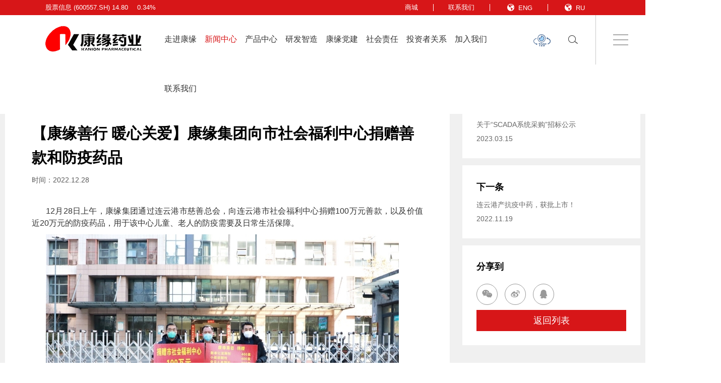

--- FILE ---
content_type: text/html;charset=UTF-8
request_url: https://www.kanion.com/news/news-detail-4054.htm
body_size: 7822
content:

<!doctype html>
<html>
 <head>
   

<title>【康缘善行 暖心关爱】康缘集团向市社会福利中心捐赠善款和防疫药品-公司新闻-康缘药业</title>
<meta name="keywords" content="" />
<meta name="description" content="12月28日上午，康缘集团通过连云港市慈善总会，向连云港市社会福利中心捐赠100万元善款，以及价值近" /> 
  <meta charset="utf-8" /> 
  <meta name="viewport" content="width=device-width, initial-scale=1.0, minimum-scale=1.0, user-scalable=no" /> 
  <meta name="renderer" content="webkit" />  
  <meta name="format-detection" content="telephone=no" /> 
  <meta name="author" content="design by www.jerei.com" />
  <link rel="stylesheet" href="/resources/favicon.ico" />
  <link rel="stylesheet" href="/resources/ui/ui.css" />
  <link rel="stylesheet" href="/resources/web/css/style.css" />
  <link rel="stylesheet" href="/resources/web/css/responsive.css" />
  <link rel="stylesheet" href="/resources/web/css/jquery.fullPage.css" />    
  <!--[if lt IE 9]><script src="/resources/web/lib/H5shiv.js"></script><![endif]-->  
  <script src="/resources/modules/seajs/sea.js" id="seajsnode"></script> 
  <script src="/resources/web/seajs.config.js" id="seajsConfig" domain="https://www.kanion.com/"></script>
  <script src="https://qt.gtimg.cn/q=sh600557" type="text/javascript" charset="utf-8"></script>   
 </head>
 <body type='news' >
  <header class=""> 
   <div class="header"> 
    <div class="header-overlay"></div> 
    <div class="h_top"> 
     <div class="mwrap fix"> 
      <div class="left">
        股票信息 (600557.SH) 
       <span class="span01" id="gu1"></span> 
       <span class="span02" id="gu2"></span> 
      </div> 
      <div class="right"> 
       <ul> 
        <li class="li01"><a href="http://shop.kanion.com/" target="_blank">商城</a></li> 
        <li class="li02"><a href="/contact/contact_us.htm" target="">联系我们</a></li> 
        <li class="li03"><a href="https://www.kanion.com/en/" target=""><i class="iconfont" data-code="xe61c;"></i>ENG</a></li> 
        <li class="li04"><a href="https://www.kanion.com/ru/" target=""><i class="iconfont" data-code="xe61c;"></i>RU</a></li> 
       </ul> 
      </div> 
     </div> 
    </div> 
    <div class="h_bott"> 
     <div class="mwrap fix"> 
      <h1 class="h_logo l"> <a href="/"> <img src="/upload/images/2021/06/03/435568608fce4ffcabc3b052a664c62f.png" data-src="/upload/images/2021/06/03/435568608fce4ffcabc3b052a664c62f.png" data-smalsrc="/upload/images/2021/06/28/c1784b81b562492c8111a2ee2b318995.png" title="康缘药业" alt="康缘药业" /> </a> </h1> 
      <div class="h_tools r"> 
       <div class="h_vr"> 
        <a href="https://720yun.com/t/5evkcl7wrdm?scene_id=59012287" target="_blank"> 
         <div class="icon"></div></a> 
       </div> 
       <div class="m_language"> 
        <div class="m_language"> 
         <a href="/en"><i class="iconfont" data-code="xe61c;"></i>EN</a> 
        </div> 
       </div> 
       <div class="h_search pc_search"> 
        <div class="icon"></div> 
       </div> 
       <div class="h_search mobile_search"> 
        <div class="icon"></div> 
       </div> 
       <div class="h_menu pc_menu"> 
        <div class="icon"></div> 
       </div> 
       <div class="mobile_key r"> 
        <span></span> 
       </div> 
      </div> 
      <div class="inav_wrapper r"> 
       <nav class="inav"> 
        <ul class="nav_ul"> 
         <li class="nav_li "> <a href="/about/about_us.htm" target="">走进康缘</a> 
          <div class="dropdown"> 
           <div class="wrap fix"> 
            <div class="left"> 
             <ul> 
              <li><a href="/about/about_us.htm?id=part1" target="">企业介绍</a> </li> 
              <li><a href="/about/about_us.htm?id=part3" target="">发展历程</a> </li> 
              <li><a href="/about/about_us.htm?id=part4" target="">企业文化</a> </li> 
              <li><a href="/about/about_us.htm?id=part5" target="">企业荣誉</a> </li> 
             </ul> 
             <div class="con"> 
              <dl> 
               <dt>
                 我想... 
               </dt> 
               <dd>
                <a href="/contact/contact_us.htm">联系你们</a>
               </dd> 
               <dd>
                <a href="/news/company_news.jsp">了解行业热点</a>
               </dd> 
              </dl> 
             </div> 
            </div> 
            <div class="right fix"> 
             <div class="infor"> 
              <div class="box"> 
               <div class="tit">
                厚朴远志，创新争先
               </div> 
               <div class="con">
                江苏康缘药业股份有限公司是一家致力于现代中药研发、生产、销售的大型中药工业企业。
               </div> 
               <a href="/about/about_us.htm" target="" class="more"> 查看更多 <i class="icon"></i></a> 
              </div> 
             </div> 
             <div class="img"> 
              <img src="/upload/images/2021/06/19/2f70fc1666ad469ea099cf8d859747df.jpg" alt="" /> 
             </div> 
            </div> 
            <div class="btn_close"> 
             <div class="icon"> 
              <i class="iconfont" data-code="xe605"></i> 
             </div> 
             <span>CLOSE</span> 
            </div> 
           </div> 
          </div> </li> 
         <li class="nav_li cur"> <a href="/news/company_news.jsp" target="">新闻中心</a> 
          <div class="dropdown"> 
           <div class="wrap fix"> 
            <div class="left"> 
             <ul> 
              <li><a href="/news/company_news.jsp" target="">公司新闻</a> </li> 
              <li><a href="/news/media_news.jsp" target="">媒体关注</a> </li> 
              <li><a href="/news/hy_news.jsp" target="">行业资讯</a> </li> 
             </ul> 
             <div class="con"> 
              <dl> 
               <dt>
                 我想... 
               </dt> 
               <dd>
                <a href="/contact/contact_us.htm">联系你们</a>
               </dd> 
               <dd>
                <a href="/news/company_news.jsp">了解行业热点</a>
               </dd> 
              </dl> 
             </div> 
            </div> 
            <div class="right fix"> 
             <div class="infor"> 
              <div class="box"> 
               <div class="tit">
                跟踪聚焦 获取最新动态
               </div> 
               <div class="con">
                康缘药业将立足“现代中药，康缘智造”核心理念，匠心创制质量稳定、安全可靠、临床认同的精品国药
               </div> 
               <a href="/news/company_news.jsp" target="" class="more"> 查看更多 <i class="icon"></i></a> 
              </div> 
             </div> 
             <div class="img"> 
              <img src="/upload/images/2021/06/19/28e0df533c0a4be2bb207271913ed0ce.jpg" alt="" /> 
             </div> 
            </div> 
            <div class="btn_close"> 
             <div class="icon"> 
              <i class="iconfont" data-code="xe605"></i> 
             </div> 
             <span>CLOSE</span> 
            </div> 
           </div> 
          </div> </li> 
         <li class="nav_li "> <a href="/product/products.htm" target="">产品中心</a> 
          <div class="dropdown"> 
           <div class="wrap fix"> 
            <div class="left"> 
             <ul> 
              <li><a href="/product/products.htm?cat_id=0" target="">抗感染系列</a> </li> 
              <li><a href="/product/products.htm?cat_id=1" target="">骨科系列</a> </li> 
              <li><a href="/product/products.htm?cat_id=2" target="">妇科系列</a> </li> 
              <li><a href="/product/products.htm?cat_id=3" target="">心脑血管系列</a> </li> 
              <li><a href="/product/products.htm?cat_id=4" target="">其他</a> </li> 
             </ul> 
             <div class="con"> 
              <dl> 
               <dt>
                 我想... 
               </dt> 
               <dd>
                <a href="/contact/contact_us.htm">联系你们</a>
               </dd> 
               <dd>
                <a href="/news/company_news.jsp">了解行业热点</a>
               </dd> 
              </dl> 
             </div> 
            </div> 
            <div class="right fix"> 
             <div class="infor"> 
              <div class="box"> 
               <div class="tit">
                精品国药，康缘创造
               </div> 
               <div class="con">
                26个独家新药进入国家医保目录，6个独家新药进入国家基药目录
               </div> 
               <a href="/product/products.htm" target="" class="more"> 查看更多 <i class="icon"></i></a> 
              </div> 
             </div> 
             <div class="img"> 
              <img src="/upload/images/2021/06/19/3efa58efef054768bebaee800a7c0fc4.jpg" alt="" /> 
             </div> 
            </div> 
            <div class="btn_close"> 
             <div class="icon"> 
              <i class="iconfont" data-code="xe605"></i> 
             </div> 
             <span>CLOSE</span> 
            </div> 
           </div> 
          </div> </li> 
         <li class="nav_li "> <a href="/development/R&amp;D.htm" target="">研发智造</a> 
          <div class="dropdown"> 
           <div class="wrap fix"> 
            <div class="left"> 
             <ul> 
              <li><a href="/development/R&amp;D.htm" target="">研究院简介</a> </li> 
              <li><a href="/development/Intelligent_manufacturing.htm" target="">智能制造</a> </li> 
             </ul> 
             <div class="con"> 
              <dl> 
               <dt>
                 我想... 
               </dt> 
               <dd>
                <a href="/contact/contact_us.htm">联系你们</a>
               </dd> 
               <dd>
                <a href="/news/company_news.jsp">了解行业热点</a>
               </dd> 
              </dl> 
             </div> 
            </div> 
            <div class="right fix"> 
             <div class="infor"> 
              <div class="box"> 
               <div class="tit">
                传承精华，守正创新
               </div> 
               <div class="con">
                传承精华，守正创新 扛鼎国药振兴的使命担当，匠心创制质量稳定、安全可靠、临床认同的精品国药
               </div> 
               <a href="/development/R&amp;D.htm" target="" class="more"> 查看更多 <i class="icon"></i></a> 
              </div> 
             </div> 
             <div class="img"> 
              <img src="/upload/images/2021/06/19/6707e5750f704dffbfc06006364eafd9.jpg" alt="" /> 
             </div> 
            </div> 
            <div class="btn_close"> 
             <div class="icon"> 
              <i class="iconfont" data-code="xe605"></i> 
             </div> 
             <span>CLOSE</span> 
            </div> 
           </div> 
          </div> </li> 
         <li class="nav_li "> <a href="/dangjian/dang-jian-intro.htm" target="">康缘党建</a> 
          <div class="dropdown"> 
           <div class="wrap fix"> 
            <div class="left"> 
             <ul> 
              <li><a href="/dangjian/dang-jian-intro.htm" target="">党建介绍</a> </li> 
              <li><a href="/dangjian/te-se-zuo-fa.htm" target="">特色做法</a> </li> 
              <li><a href="/dangjian/rong-yu-bian-ce.htm" target="">荣誉鞭策</a> </li> 
             </ul> 
             <div class="con"> 
              <dl> 
               <dt>
                 我想... 
               </dt> 
               <dd>
                <a href="/contact/contact_us.htm">联系你们</a>
               </dd> 
               <dd>
                <a href="/news/company_news.jsp">了解行业热点</a>
               </dd> 
              </dl> 
             </div> 
            </div> 
            <div class="right fix"> 
             <div class="infor"> 
              <div class="box"> 
               <div class="tit">
                共产党员首先是企业先进员工
               </div> 
               <div class="con">
                大力弘扬劳动精神、奋斗精神、奉献精神、创造精神，全面构建崇尚杰出、追求卓越的企业文化
               </div> 
               <a href="/dangjian/dang-jian-intro.htm" target="" class="more"> 查看更多 <i class="icon"></i></a> 
              </div> 
             </div> 
             <div class="img"> 
              <img src="/upload/images/2024/03/11/1078d9c3b3374a91b990ff94bbd8b485.jpg" alt="" /> 
             </div> 
            </div> 
            <div class="btn_close"> 
             <div class="icon"> 
              <i class="iconfont" data-code="xe605"></i> 
             </div> 
             <span>CLOSE</span> 
            </div> 
           </div> 
          </div> </li> 
         <li class="nav_li "> <a href="/social/social_respon.htm" target="">社会责任</a> 
          <div class="dropdown"> 
           <div class="wrap fix"> 
            <div class="left"> 
             <ul> 
              <li><a href="/social/social_respon.htm?id=part1" target="">公益慈善</a> </li> 
              <li><a href="/social/social_respon.htm?id=part1" target="">绿色环保</a> </li> 
             </ul> 
             <div class="con"> 
              <dl> 
               <dt>
                 我想... 
               </dt> 
               <dd>
                <a href="/contact/contact_us.htm">联系你们</a>
               </dd> 
               <dd>
                <a href="/news/company_news.jsp">了解行业热点</a>
               </dd> 
              </dl> 
             </div> 
            </div> 
            <div class="right fix"> 
             <div class="infor"> 
              <div class="box"> 
               <div class="tit">
                共创财富、共担风雨
               </div> 
               <div class="con">
                发展不忘责任，真情回报社会，以感恩之情、仁爱之心、报国之志积极投身公益事业
               </div> 
               <a href="/social/social_respon.htm" target="" class="more"> 查看更多 <i class="icon"></i></a> 
              </div> 
             </div> 
             <div class="img"> 
              <img src="/upload/images/2021/06/19/af5eae5b3ef549f1a50e20291c23b008.jpg" alt="" /> 
             </div> 
            </div> 
            <div class="btn_close"> 
             <div class="icon"> 
              <i class="iconfont" data-code="xe605"></i> 
             </div> 
             <span>CLOSE</span> 
            </div> 
           </div> 
          </div> </li> 
         <li class="nav_li "> <a href="/investor/information.htm" target="">投资者关系</a> 
          <div class="dropdown"> 
           <div class="wrap fix"> 
            <div class="left"> 
             <ul> 
              <li><a href="/investor/information.htm" target="">基本信息</a> </li> 
              <li><a href="/investor/com_report.jsp" target="">定期公告</a> </li> 
              <li><a href="/investor/com_report2.jsp" target="">非定期公告</a> </li> 
             </ul> 
             <div class="con"> 
              <dl> 
               <dt>
                 我想... 
               </dt> 
               <dd>
                <a href="/contact/contact_us.htm">联系你们</a>
               </dd> 
               <dd>
                <a href="/news/company_news.jsp">了解行业热点</a>
               </dd> 
              </dl> 
             </div> 
            </div> 
            <div class="right fix"> 
             <div class="infor"> 
              <div class="box"> 
               <div class="tit">
                携手共进，共赢未来
               </div> 
               <div class="con">
                公司拥有1300余家医药商业合作伙伴，公司产品覆盖全国超4000家县级以上医疗单位
               </div> 
               <a href="/investor/information.htm" target="" class="more"> 查看更多 <i class="icon"></i></a> 
              </div> 
             </div> 
             <div class="img"> 
              <img src="/upload/images/2021/06/19/0130ede1eec34f6789f4b69f33f3d3bf.jpg" alt="" /> 
             </div> 
            </div> 
            <div class="btn_close"> 
             <div class="icon"> 
              <i class="iconfont" data-code="xe605"></i> 
             </div> 
             <span>CLOSE</span> 
            </div> 
           </div> 
          </div> </li> 
         <li class="nav_li "> <a href="/job/talent_concept.htm" target="">加入我们</a> 
          <div class="dropdown"> 
           <div class="wrap fix"> 
            <div class="left"> 
             <ul> 
              <li><a href="/job/talent_concept.htm" target="">人才理念</a> </li> 
              <li><a href="/job/job_list.htm" target="">人才招聘</a> </li> 
              <li><a href="/job/training.htm" target="">员工培训</a> </li> 
             </ul> 
             <div class="con"> 
              <dl> 
               <dt>
                 我想... 
               </dt> 
               <dd>
                <a href="/contact/contact_us.htm">联系你们</a>
               </dd> 
               <dd>
                <a href="/news/company_news.jsp">了解行业热点</a>
               </dd> 
              </dl> 
             </div> 
            </div> 
            <div class="right fix"> 
             <div class="infor"> 
              <div class="box"> 
               <div class="tit">
                和谐统一，全面发展
               </div> 
               <div class="con">
                期待着你加入我们，并在公司不断成长、壮大的过程中，扮演一个重要的角色！
               </div> 
               <a href="/job/talent_concept.htm" target="" class="more"> 查看更多 <i class="icon"></i></a> 
              </div> 
             </div> 
             <div class="img"> 
              <img src="/upload/images/2021/06/19/b2ea9463e58e4998b55368768d3deeee.jpg" alt="" /> 
             </div> 
            </div> 
            <div class="btn_close"> 
             <div class="icon"> 
              <i class="iconfont" data-code="xe605"></i> 
             </div> 
             <span>CLOSE</span> 
            </div> 
           </div> 
          </div> </li> 
         <li class="nav_li "> <a href="/contact/contact_us.htm" target="">联系我们</a> 
          <div class="dropdown"> 
           <div class="wrap fix"> 
            <div class="left"> 
             <ul> 
              <li><a href="/contact/contact_us.htm" target="">联系我们</a> </li> 
             </ul> 
             <div class="con"> 
              <dl> 
               <dt>
                 我想... 
               </dt> 
               <dd>
                <a href="/contact/contact_us.htm">联系你们</a>
               </dd> 
               <dd>
                <a href="/news/company_news.jsp">了解行业热点</a>
               </dd> 
              </dl> 
             </div> 
            </div> 
            <div class="right fix"> 
             <div class="infor"> 
              <div class="box"> 
               <div class="tit">
                合作从倾听开始
               </div> 
               <div class="con">
                坚持专业化学术推广，建立全业态学术推广体系
               </div> 
               <a href="/contact/contact_us.htm" target="" class="more"> 查看更多 <i class="icon"></i></a> 
              </div> 
             </div> 
             <div class="img"> 
              <img src="/upload/images/2021/06/26/b74b7180cc884ac5aac14f405966b91c.jpg" alt="" /> 
             </div> 
            </div> 
            <div class="btn_close"> 
             <div class="icon"> 
              <i class="iconfont" data-code="xe605"></i> 
             </div> 
             <span>CLOSE</span> 
            </div> 
           </div> 
          </div> </li> 
        </ul> 
       </nav> 
      </div> 
     </div> 
     <div class="search-alert"> 
      <span class="close"></span> 
      <div class="cent-form"> 
       <form action="/site/search.htm" method="get" id="pro-ser-frm"> 
        <input class="fl tex" type="text" name="keywords" placeholder="请输入关键字" /> 
        <input class="fr sub-butn gotham-bold" type="submit" value="提交" /> 
       </form> 
      </div> 
     </div> 
     <div class="mSearch"> 
      <div class="search-inner"> 
       <form action="/site/search.htm"> 
        <div class="search-input"> 
         <input name="keywords" id="" type="text" placeholder="请输入关键字" /> 
        </div> 
        <div class="search-btn"> 
         <button> <img src="/resources/web/img/mobile_sear.png" alt="" /> </button> 
        </div> 
       </form> 
      </div> 
     </div> 
     <div class="m_nav"> 
      <div class="mNav_bott"> 
       <ul> 
       </ul> 
       <ul> 
        <li class="m_navli m_navli01"> <a href="javascript:;">走进康缘 </a> 
         <div class="m_secNav"> 
          <div class="li-title"> 
           <a href="/about/about_us.htm" target="">走进康缘</a> 
          </div> 
          <ul> 
           <li><a href="/about/about_us.htm?id=part1" target="">企业介绍</a> </li> 
           <li><a href="/about/about_us.htm?id=part3" target="">发展历程</a> </li> 
           <li><a href="/about/about_us.htm?id=part4" target="">企业文化</a> </li> 
           <li><a href="/about/about_us.htm?id=part5" target="">企业荣誉</a> </li> 
          </ul> 
         </div> </li> 
       </ul> 
       <ul> 
        <li class="m_navli m_navli01"> <a href="javascript:;">新闻中心 </a> 
         <div class="m_secNav"> 
          <div class="li-title"> 
           <a href="/news/company_news.jsp" target="">新闻中心</a> 
          </div> 
          <ul> 
           <li><a href="/news/company_news.jsp" target="">公司新闻</a> </li> 
           <li><a href="/news/media_news.jsp" target="">媒体关注</a> </li> 
           <li><a href="/news/hy_news.jsp" target="">行业资讯</a> </li> 
          </ul> 
         </div> </li> 
       </ul> 
       <ul> 
        <li class="m_navli m_navli01"> <a href="javascript:;">产品中心 </a> 
         <div class="m_secNav"> 
          <div class="li-title"> 
           <a href="/product/products.htm" target="">产品中心</a> 
          </div> 
          <ul> 
           <li><a href="/product/products.htm?cat_id=0" target="">抗感染系列</a> </li> 
           <li><a href="/product/products.htm?cat_id=1" target="">骨科系列</a> </li> 
           <li><a href="/product/products.htm?cat_id=2" target="">妇科系列</a> </li> 
           <li><a href="/product/products.htm?cat_id=3" target="">心脑血管系列</a> </li> 
           <li><a href="/product/products.htm?cat_id=4" target="">其他</a> </li> 
          </ul> 
         </div> </li> 
       </ul> 
       <ul> 
        <li class="m_navli m_navli01"> <a href="javascript:;">研发智造 </a> 
         <div class="m_secNav"> 
          <div class="li-title"> 
           <a href="/development/R&amp;D.htm" target="">研发智造</a> 
          </div> 
          <ul> 
           <li><a href="/development/R&amp;D.htm" target="">研究院简介</a> </li> 
           <li><a href="/development/Intelligent_manufacturing.htm" target="">智能制造</a> </li> 
          </ul> 
         </div> </li> 
       </ul> 
       <ul> 
        <li class="m_navli m_navli01"> <a href="javascript:;">康缘党建 </a> 
         <div class="m_secNav"> 
          <div class="li-title"> 
           <a href="/dangjian/dang-jian-intro.htm" target="">康缘党建</a> 
          </div> 
          <ul> 
           <li><a href="/dangjian/dang-jian-intro.htm" target="">党建介绍</a> </li> 
           <li><a href="/dangjian/te-se-zuo-fa.htm" target="">特色做法</a> </li> 
           <li><a href="/dangjian/rong-yu-bian-ce.htm" target="">荣誉鞭策</a> </li> 
          </ul> 
         </div> </li> 
       </ul> 
       <ul> 
        <li class="m_navli m_navli01"> <a href="javascript:;">社会责任 </a> 
         <div class="m_secNav"> 
          <div class="li-title"> 
           <a href="/social/social_respon.htm" target="">社会责任</a> 
          </div> 
          <ul> 
           <li><a href="/social/social_respon.htm?id=part1" target="">公益慈善</a> </li> 
           <li><a href="/social/social_respon.htm?id=part1" target="">绿色环保</a> </li> 
          </ul> 
         </div> </li> 
       </ul> 
       <ul> 
        <li class="m_navli m_navli01"> <a href="javascript:;">投资者关系 </a> 
         <div class="m_secNav"> 
          <div class="li-title"> 
           <a href="/investor/information.htm" target="">投资者关系</a> 
          </div> 
          <ul> 
           <li><a href="/investor/information.htm" target="">基本信息</a> </li> 
           <li><a href="/investor/com_report.jsp" target="">定期公告</a> </li> 
           <li><a href="/investor/com_report2.jsp" target="">非定期公告</a> </li> 
          </ul> 
         </div> </li> 
       </ul> 
       <ul> 
        <li class="m_navli m_navli01"> <a href="javascript:;">加入我们 </a> 
         <div class="m_secNav"> 
          <div class="li-title"> 
           <a href="/job/talent_concept.htm" target="">加入我们</a> 
          </div> 
          <ul> 
           <li><a href="/job/talent_concept.htm" target="">人才理念</a> </li> 
           <li><a href="/job/job_list.htm" target="">人才招聘</a> </li> 
           <li><a href="/job/training.htm" target="">员工培训</a> </li> 
          </ul> 
         </div> </li> 
       </ul> 
       <ul> 
        <li class="m_navli m_navli01"> <a href="javascript:;">联系我们 </a> 
         <div class="m_secNav"> 
          <div class="li-title"> 
           <a href="/contact/contact_us.htm" target="">联系我们</a> 
          </div> 
          <ul> 
           <li><a href="/contact/contact_us.htm" target="">联系我们</a> </li> 
          </ul> 
         </div> </li> 
       </ul> 
      </div> 
     </div> 
    </div> 
   </div> 
  </header> 
  <!-- 主体部分 --> 
  <section class="channel_content news_detail">
     








<div class="news_detail01">
    <div class="wrap fix">
       <div class="detail_l l">
        <div class="l_box">
          <div class="news_title">【康缘善行 暖心关爱】康缘集团向市社会福利中心捐赠善款和防疫药品</div>
          <div class="l_tools">
            <span class="news_time">时间：2022.12.28</span>
        
          </div>
          <div class="news_text myart">
            <section style="padding: 0px; margin: 0px; max-width: 100%; color: rgb(51, 51, 51); font-family: -apple-system-font, &quot;Helvetica Neue&quot;, &quot;PingFang SC&quot;, &quot;Hiragino Sans GB&quot;, &quot;Microsoft YaHei&quot;, sans-serif; white-space: normal; text-align: justify; font-size: 14px; box-sizing: border-box;"><p style="padding: 0px; margin-top: 0px; margin-bottom: 10px; max-width: 100%; text-indent: 2em; box-sizing: border-box; line-height: 1.75em;"><span style="font-size: 16px;">12月28日上午，康缘集团通过连云港市慈善总会，向连云港市社会福利中心捐赠100万元善款，以及价值近20万元的防疫药品，用于该中心儿童、老人的防疫需要及日常生活保障。</span></p><p style="padding: 0px; margin-top: 0px; margin-bottom: 10px; max-width: 100%; text-indent: 2em; box-sizing: border-box; line-height: 1.75em;"><img src="/upload/images/2022/12/28/5771fcea3f3b4e5193347c8b2d37afb9.jpg"/></p></section><section style="padding: 0px; margin: 0px; max-width: 100%; color: rgb(51, 51, 51); font-family: -apple-system-font, &quot;Helvetica Neue&quot;, &quot;PingFang SC&quot;, &quot;Hiragino Sans GB&quot;, &quot;Microsoft YaHei&quot;, sans-serif; white-space: normal; text-align: justify; font-size: 14px; box-sizing: border-box;"><p style="padding: 0px; margin-top: 0px; margin-bottom: 10px; max-width: 100%; text-indent: 2em; box-sizing: border-box; line-height: 1.75em;"><span style="font-size: 16px;">捐赠现场，连云港市民政局养老服务和儿童福利处处长郭公祥谈到：“目前社会各界都在积极应对疫情新形势，社会福利中心的特殊群体尤其需要关爱和保护，康缘在这关键时刻站了出来，关注‘一老一小’人群，展现出一个民族企业的强烈担当，体现我们家乡企业的炙热情怀，相信我们一起携手，一定能够打赢这场防疫硬仗。”</span></p><p style="padding: 0px; margin-top: 0px; margin-bottom: 10px; max-width: 100%; text-indent: 2em; box-sizing: border-box; line-height: 1.75em;"><img src="/upload/images/2022/12/28/335a81fa19e34dad9bd6ea45fd8f25ec.jpg"/></p></section><section style="padding: 0px; margin: 0px; max-width: 100%; color: rgb(51, 51, 51); font-family: -apple-system-font, &quot;Helvetica Neue&quot;, &quot;PingFang SC&quot;, &quot;Hiragino Sans GB&quot;, &quot;Microsoft YaHei&quot;, sans-serif; white-space: normal; text-align: justify; font-size: 14px; box-sizing: border-box;"><p style="padding: 0px; margin-top: 0px; margin-bottom: 10px; max-width: 100%; text-indent: 2em; box-sizing: border-box; line-height: 1.75em;"><span style="font-size: 16px;">康缘集团党委副书记殷世华谈到：“得知市社会福利中心缺少防疫药品，肖伟书记非常揪心，紧急调拨列入国家和省市诊疗方案，也是我们康缘生产的几款防疫药品送给社会福利中心的老人和孩子们，让他们真切感受到港城药企的关爱和社会大家庭的温暖。”</span></p><p style="padding: 0px; margin-top: 0px; margin-bottom: 10px; max-width: 100%; text-indent: 2em; box-sizing: border-box; line-height: 1.75em;"><img src="/upload/images/2022/12/28/6a41b1b372384dc8a11f7a8d72afe4f6.jpg"/></p></section><section style="padding: 0px; margin: 0px; max-width: 100%; color: rgb(51, 51, 51); font-family: -apple-system-font, &quot;Helvetica Neue&quot;, &quot;PingFang SC&quot;, &quot;Hiragino Sans GB&quot;, &quot;Microsoft YaHei&quot;, sans-serif; white-space: normal; text-align: justify; font-size: 14px; box-sizing: border-box;"><p style="padding: 0px; margin-top: 0px; margin-bottom: 10px; max-width: 100%; text-indent: 2em; box-sizing: border-box; line-height: 1.75em;"><span style="font-size: 16px;">此次捐赠的药品都是入选国家和省市新冠病毒治疗方案的独家品种，并专门针对儿童、老人的防疫需要，包括散寒化湿颗粒、小柴胡颗粒、杏贝止咳颗粒、金振口服液等。 &nbsp;&nbsp;</span></p><p style="padding: 0px; margin-top: 0px; margin-bottom: 0px; max-width: 100%; text-indent: 2em; box-sizing: border-box; line-height: 1.75em;"><span style="font-size: 16px;">近段时期以来，面对来势汹汹的疫情，康缘在全力抢抓市场供货的同时，时刻不忘社会责任，心系特殊群体健康，聚焦“一老一小”，此前已先后向连云港市苍梧小学学生、“康缘爱心助老工程”老人群体，定向捐赠了40多万元的防疫药品，得到了社会各界广泛赞誉。</span></p></section><p><br/></p><p><br/></p>
          </div>
        </div>
      </div>
      <div class="detail_r r">
       <div class="r_box">
          <a href="/news/news-detail-4151.htm" class="arr_box arr_prev">
            <div class="arr_title transition03">上一条</div>
            <div class="arr_news_title">关于“SCADA系统采购”招标公示</div>
            <span class="arr_time">2023.03.15</span>
          </a>
          <a href="/news/news-detail-4053.htm" class="arr_box arr_next">
            <div class="arr_title transition03">下一条</div>
            <div class="arr_news_title">连云港产抗疫中药，获批上市！</div>
            <span class="arr_time">2022.11.19</span>
          </a>
          <div class="share_box">
            <div class="share_title">分享到</div>
            <div class="bdsharebuttonbox newdetail_share" data-tag="newdetail_share">
              <a class="bds_weixin iconfont" data-cmd="weixin" data-code="xe613;">&#xe613;</a>
              <a class="bds_tsina iconfont" data-cmd="tsina" href="#" data-code="xe6b1;">&#xe6b1;</a>
              <a class="bds_sqq iconfont" data-cmd="sqq" data-code="xe678;">&#xe678;</a>
            </div>
            <a href="/news/company_news.jsp" class="black_list">返回列表</a>
          </div>
        </div>
      </div>
    </div>
  </div> 
  </section> 
  <div class="right_map"> 
   <div class="bg"></div> 
   <div class="content"> 
    <div class="con_top"> 
     <span>网站地图</span> 
     <div class="close"></div> 
    </div> 
    <div class="con_bottom"> 
     <dl class="headNavDl"> 
      <dd> 
       <div class="divT">
        <a href="/about/about_us.htm">走进康缘</a>
       </div> 
       <div class="div_a"> 
        <a href="/about/about_us.htm?id=part1">企业介绍</a> 
        <a href="/about/about_us.htm?id=part3">发展历程</a> 
        <a href="/about/about_us.htm?id=part4">企业文化</a> 
        <a href="/about/about_us.htm?id=part5">企业荣誉</a> 
       </div> 
      </dd> 
      <dd> 
       <div class="divT">
        <a href="/news/company_news.jsp">新闻中心</a>
       </div> 
       <div class="div_a"> 
        <a href="/news/company_news.jsp">公司新闻</a> 
        <a href="/news/media_news.jsp">媒体关注</a> 
        <a href="/news/hy_news.jsp">行业资讯</a> 
       </div> 
      </dd> 
      <dd> 
       <div class="divT">
        <a href="/product/products.htm">产品中心</a>
       </div> 
       <div class="div_a"> 
        <a href="/product/products.htm?cat_id=0">抗感染系列</a> 
        <a href="/product/products.htm?cat_id=1">骨科系列</a> 
        <a href="/product/products.htm?cat_id=2">妇科系列</a> 
        <a href="/product/products.htm?cat_id=3">心脑血管系列</a> 
        <a href="/product/products.htm?cat_id=4">其他</a> 
       </div> 
      </dd> 
      <dd> 
       <div class="divT">
        <a href="/development/R&amp;D.htm">研发智造</a>
       </div> 
       <div class="div_a"> 
        <a href="/development/R&amp;D.htm">研究院简介</a> 
        <a href="/development/Intelligent_manufacturing.htm">智能制造</a> 
       </div> 
      </dd> 
      <dd> 
       <div class="divT">
        <a href="/social/social_respon.htm">社会责任</a>
       </div> 
       <div class="div_a"> 
        <a href="/social/social_respon.htm?id=part1">公益慈善</a> 
        <a href="/social/social_respon.htm?id=part1">绿色环保</a> 
       </div> 
      </dd> 
      <dd> 
       <div class="divT">
        <a href="/investor/information.htm">投资者关系</a>
       </div> 
       <div class="div_a"> 
        <a href="/investor/information.htm">基本信息</a> 
        <a href="/investor/com_report.jsp">定期公告</a> 
        <a href="/investor/com_report2.jsp">非定期公告</a> 
       </div> 
      </dd> 
      <dd> 
       <div class="divT">
        <a href="/job/talent_concept.htm">加入我们</a>
       </div> 
       <div class="div_a"> 
        <a href="/job/talent_concept.htm">人才理念</a> 
        <a href="/job/job_list.htm">人才招聘</a> 
        <a href="/job/training.htm">员工培训</a> 
       </div> 
      </dd> 
      <dd> 
       <div class="divT">
        <a href="/contact/contact_us.htm">联系我们</a>
       </div> 
       <div class="div_a"> 
        <a href="/contact/contact_us.htm">联系我们</a> 
       </div> 
      </dd> 
      <dd> 
       <div class="divT">
        <a href="/dangjian/dang-jian-intro.htm">康缘党建</a>
       </div> 
       <div class="div_a"> 
        <a href="/dangjian/dang-jian-intro.htm">党建介绍</a> 
        <a href="/dangjian/te-se-zuo-fa.htm">特色做法</a> 
        <a href="/dangjian/rong-yu-bian-ce.htm">荣誉鞭策</a> 
       </div> 
      </dd> 
     </dl> 
     <div class="stockBox upStyle"> 
      <!-- 上升为up  下降为down --> 
      <div class="divT">
       <span class="gupiao_dqjg" id="gu2_2"></span>
       <em class="gupiao_class up" id="gu2_2_flag"></em>
      </div> 
      <div class="divT2">
       上交所上市企业股票
      </div> 
      <div class="divT3">
       代码：600557.SH
      </div> 
     </div> 
     <div class="rightCode"> 
      <div class="center tc fix"> 
       <div class="ewm"> 
        <div class="p"> 
         <a href="/"> <img src="/upload/images/2021/06/28/2b57191cc27e493191c4514c07df4ae5.jpg" /> </a> 
        </div> 
        <i>微信公众号</i> 
       </div> 
       <div class="ewm"> 
        <div class="p"> 
         <a href="http://shop.kanion.com/"> <img src="/upload/images/2021/06/28/54286045910e44feaa13a9f185ca63f4.jpg" /> </a> 
        </div> 
        <i>康缘商城</i> 
       </div> 
      </div> 
     </div> 
    </div> 
   </div> 
  </div> 
  <footer class="pageFooter"> 
   <div class="f_top"> 
    <div class="wrap fix"> 
     <div class="f_nav"> 
      <ul> 
       <li> <a href="javascript:;">走进康缘 
         <div class="iconfont" data-code="xe65e">
          
         </div></a> 
        <dl> 
         <dd>
          <a href="/about/about_us.htm?id=part1">企业介绍</a>
         </dd> 
         <dd>
          <a href="/about/about_us.htm?id=part3">发展历程</a>
         </dd> 
         <dd>
          <a href="/about/about_us.htm?id=part4">企业文化</a>
         </dd> 
         <dd>
          <a href="/about/about_us.htm?id=part5">企业荣誉</a>
         </dd> 
        </dl> </li> 
       <li> <a href="javascript:;">新闻中心 
         <div class="iconfont" data-code="xe65e">
          
         </div></a> 
        <dl> 
         <dd>
          <a href="/news/company_news.jsp">公司新闻</a>
         </dd> 
         <dd>
          <a href="/news/media_news.jsp">媒体关注</a>
         </dd> 
         <dd>
          <a href="/news/hy_news.jsp">行业资讯</a>
         </dd> 
        </dl> </li> 
       <li> <a href="javascript:;">产品中心 
         <div class="iconfont" data-code="xe65e">
          
         </div></a> 
        <dl> 
         <dd>
          <a href="/product/products.htm?cat_id=0">抗感染系列</a>
         </dd> 
         <dd>
          <a href="/product/products.htm?cat_id=1">骨科系列</a>
         </dd> 
         <dd>
          <a href="/product/products.htm?cat_id=2">妇科系列</a>
         </dd> 
         <dd>
          <a href="/product/products.htm?cat_id=3">心脑血管系列</a>
         </dd> 
         <dd>
          <a href="/product/products.htm?cat_id=4">其他</a>
         </dd> 
        </dl> </li> 
       <li> <a href="javascript:;">研发智造 
         <div class="iconfont" data-code="xe65e">
          
         </div></a> 
        <dl> 
         <dd>
          <a href="/development/R&amp;D.htm">研究院简介</a>
         </dd> 
         <dd>
          <a href="/development/Intelligent_manufacturing.htm">智能制造</a>
         </dd> 
        </dl> </li> 
      </ul> 
     </div> 
     <div class="left"> 
      <dl class="dl01"> 
       <dt>
        <a href="/about/about_us.htm">走进康缘</a>
       </dt> 
       <dd>
        <a href="/about/about_us.htm?id=part1">企业介绍</a>
       </dd> 
       <dd>
        <a href="/about/about_us.htm?id=part3">发展历程</a>
       </dd> 
       <dd>
        <a href="/about/about_us.htm?id=part4">企业文化</a>
       </dd> 
       <dd>
        <a href="/about/about_us.htm?id=part5">企业荣誉</a>
       </dd> 
      </dl> 
      <dl class="dl02"> 
       <dt>
        <a href="/news/company_news.jsp">新闻中心</a>
       </dt> 
       <dd>
        <a href="/news/company_news.jsp">公司新闻</a>
       </dd> 
       <dd>
        <a href="/news/media_news.jsp">媒体关注</a>
       </dd> 
       <dd>
        <a href="/news/hy_news.jsp">行业资讯</a>
       </dd> 
      </dl> 
      <dl class="dl03"> 
       <dt>
        <a href="/product/products.htm">产品中心</a>
       </dt> 
       <dd>
        <a href="/product/products.htm?cat_id=0">抗感染系列</a>
       </dd> 
       <dd>
        <a href="/product/products.htm?cat_id=1">骨科系列</a>
       </dd> 
       <dd>
        <a href="/product/products.htm?cat_id=2">妇科系列</a>
       </dd> 
       <dd>
        <a href="/product/products.htm?cat_id=3">心脑血管系列</a>
       </dd> 
       <dd>
        <a href="/product/products.htm?cat_id=4">其他</a>
       </dd> 
      </dl> 
      <dl class="dl04"> 
       <dt>
        <a href="/development/R&amp;D.htm">研发智造</a>
       </dt> 
       <dd>
        <a href="/development/R&amp;D.htm">研究院简介</a>
       </dd> 
       <dd>
        <a href="/development/Intelligent_manufacturing.htm">智能制造</a>
       </dd> 
      </dl> 
     </div> 
     <div class="right"> 
      <div class="box"> 
       <div class="tit">
        联系我们
       </div> 
       <div class="tel">
        <a href="tel:400-828-5168">400-828-5168 </a>
       </div> 
       <div class="txt">
        康缘药业全国统一服务热线
       </div> 
       <ul class="list"> 
        <li>地址：江苏连云港市经济技术开发区江宁工业园康缘路58号</li> 
        <li>电话：<a href="tel:400-828-5168">400-828-5168</a>/ <a href="tel:0518-85521999">0518-85521999</a></li> 
       </ul> 
       <div class="f_ewm"> 
        <div class="ewm_txt"> 
         <span class="icon"><img src="/upload/images/2021/06/03/921b9fed9bd643dbab06e8927cf93a59.jpg" alt="" /></span> 
         <span class="text">关注微信公众号</span> 
        </div> 
        <div class="ewm_img">
         <img src="/upload/images/2021/06/22/1d6d5898005e4e518956d049a408f013.jpg" alt="" />
        </div> 
       </div> 
      </div> 
     </div> 
    </div> 
   </div> 
   <input type="hidden" value="109" id="channelId" /> 
   <div class="f_bott"> 
    <div class="wrap fix"> 
     <div class="left" id="b_date">
       Copyright&copy;2021 
      <a href="/">江苏康缘药业股份有限公司</a> 版权所有 
      <a target="_blank" href="https://beian.miit.gov.cn/" class="beian">| 苏ICP备08016710号-1</a> | 食品药品投诉举报电话：12331
      <br />互联网药品交易服务资格证书：苏B20140002 | 互联网药品信息服务资格证书：(苏)-非经营性-2021-0165 
     </div> 
     <a href="/" class="right"></a> 
    </div> 
   </div> 
  </footer>   
  <div style="display:none;" id="jr_analysis">
   <script src="https://s9.cnzz.com/z_stat.php?id=1280110532&web_id=1280110532" type="text/javascript"></script>
  </div>
 </body>
</html>
<script type="text/javascript">


    var myDate = new Date;
    var date = (myDate.getFullYear());
    var b_date=" Copyright©"+date+"  <a href='/'>江苏康缘药业股份有限公司</a>  版权所有  <a target='_blank' href='https://beian.miit.gov.cn/' class='beian'>| 苏ICP备08016710号-1</a> | 食品药品投诉举报电话：12331<br>互联网药品交易服务资格证书：苏B20140002 | 互联网药品信息服务资格证书：(苏)-非经营性-2021-0165 ";
    document.getElementById("b_date").innerHTML=b_date;


var jrChannel='0#0';
seajs.use('js/news_detail');

</script>

--- FILE ---
content_type: text/html; charset=GBK
request_url: https://qt.gtimg.cn/q=sh600557
body_size: 211
content:
v_sh600557="1~康缘药业~600557~14.80~14.75~14.82~728~442~147~14.79~3~14.78~19~14.77~61~14.76~140~14.75~124~14.80~1~14.81~123~14.82~63~14.84~144~14.85~109~~20260123093048~0.05~0.34~14.84~14.76~14.80/728/1078073~728~108~0.01~29.78~~14.84~14.76~0.54~83.79~83.79~1.78~16.23~13.28~3.13~-93~14.81~31.48~21.38~~~0.94~107.8073~0.0000~0~ ~GP-A~4.89~-0.94~0.00~5.97~4.32~20.20~11.95~0.48~3.50~2.07~566158806~566158806~-11.82~17.09~566158806~~~11.36~0.34~~CNY~0~___D__F__N~14.90~-357";


--- FILE ---
content_type: text/css
request_url: https://www.kanion.com/resources/web/css/style.css
body_size: 14807
content:
/*
* name:Global && Pc StyleSheet
* version:v3.4.2
* update:添加百度地图容器样式；默认隐藏百度分享的触控弹层
* date:2017-08-11
*/
.row{width:101%;transition:.2s width ease;*zoom:1}.row:before,.row:after{display:table;clear:both;content:''}.row>[class*="span-"]{float:left;margin-right:1%;*margin-right:.89%}.row>.span-1{width:7.33333333%}.row>.span-2{width:15.66666667%}.row>.span-3{width:24%}.row>.span-4{width:32.33333333%}.row>.span-5{width:40.66666667%}.row>.span-6{width:49%}.row>.span-7{width:57.33333333%}.row>.span-8{width:65.66666667%}.row>.span-9{width:74%}.row>.span-10{width:82.33333333%}.row>.span-11{width:90.66666667%}.row>.span-12{width:99%}.full-row{width:100%;transition:.2s width ease;*zoom:1}.full-row:before,.full-row:after{display:table;clear:both;content:''}.full-row>[class*='span']{float:left}.full-row>.span-1{width:8.33333333%;*width:8.22333333%}.full-row>.span-2{width:16.66666667%;*width:16.55666667%}.full-row>.span-3{width:25%;*width:24.89%}.full-row>.span-4{width:33.33333333%;*width:33.22333333%}.full-row>.span-5{width:41.66666667%;*width:41.55666667%}.full-row>.span-6{width:50%;*width:49.89%}.full-row>.span-7{width:58.33333333%;*width:58.22333333%}.full-row>.span-8{width:66.66666667%;*width:66.55666667%}.full-row>.span-9{width:75%;*width:74.89%}.full-row>.span-10{width:83.33333333%;*width:83.22333333%}.full-row>.span-11{width:91.66666667%;*width:91.55666667%}.full-row>.span-12{width:100%;*width:99.89%}.row>.pull-right,.full-row>.pull-right{float:right}.row>.center{position:relative;left:-0.5%;display:block;float:none;clear:both;margin-right:auto;margin-left:auto}.full-row>.center{display:block;float:none;clear:both;margin-right:auto;margin-left:auto}.pull-left-1{position:relative;left:-8.33333333%}.pull-left-2{position:relative;left:-16.66666667%}.pull-left-3{position:relative;left:-25%}.pull-left-4{position:relative;left:-33.33333333%}.pull-left-5{position:relative;left:-41.66666667%}.pull-left-6{position:relative;left:-50%}.pull-left-7{position:relative;left:-58.33333333%}.pull-left-8{position:relative;left:-66.66666667%}.pull-left-9{position:relative;left:-75%}.pull-left-10{position:relative;left:-83.33333333%}.pull-left-11{position:relative;left:-91.66666667%}.pull-left-12{position:relative;left:-100%}.pull-right-1{position:relative;left:8.33333333%}.pull-right-2{position:relative;left:16.66666667%}.pull-right-3{position:relative;left:25%}.pull-right-4{position:relative;left:33.33333333%}.pull-right-5{position:relative;left:41.66666667%}.pull-right-6{position:relative;left:50%}.pull-right-7{position:relative;left:58.33333333%}.pull-right-8{position:relative;left:66.66666667%}.pull-right-9{position:relative;left:75%}.pull-right-10{position:relative;left:83.33333333%}.pull-right-11{position:relative;left:91.66666667%}.pull-right-12{position:relative;left:100%}
@media only screen and (max-width:1024px){.row>.midd-1{width:7.33333333%}.row>.midd-2{width:15.66666667%}.row>.midd-3{width:24%}.row>.midd-4{width:32.33333333%}.row>.midd-5{width:40.66666667%}.row>.midd-6{width:49%}.row>.midd-7{width:57.33333333%}.row>.midd-8{width:65.66666667%}.row>.midd-9{width:74%}.row>.midd-10{width:82.33333333%}.row>.midd-11{width:90.66666667%}.row>.midd-12{width:99%}.midd-hide{display:none}.midd-center{position:relative;left:-0.5%;display:block;float:none;clear:both;margin-right:auto;margin-left:auto}.full-row>.midd-1{width:8.33333333%}.full-row>.midd-2{width:16.66666667%}.full-row>.midd-3{width:25%}.full-row>.midd-4{width:33.33333333%}.full-row>.midd-5{width:41.66666667%}.full-row>.midd-6{width:50%}.full-row>.midd-7{width:58.33333333%}.full-row>.midd-8{width:66.66666667%}.full-row>.midd-9{width:75%}.full-row>.midd-10{width:83.33333333%}.full-row>.midd-11{width:91.66666667%}.full-row>.midd-12{width:100%}}@media only screen and (max-width:992px){.row>.smidd-1{width:7.33333333%}.row>.smidd-2{width:15.66666667%}.row>.smidd-3{width:24%}.row>.smidd-4{width:32.33333333%}.row>.smidd-5{width:40.66666667%}.row>.smidd-6{width:49%}.row>.smidd-7{width:57.33333333%}.row>.smidd-8{width:65.66666667%}.row>.smidd-9{width:74%}.row>.smidd-10{width:82.33333333%}.row>.smidd-11{width:90.66666667%}.row>.smidd-12{width:99%}.smidd-hide{display:none}.smidd-center{position:relative;left:-0.5%;display:block;float:none;clear:both;margin-right:auto;margin-left:auto}.full-row>.smidd-1{width:8.33333333%}.full-row>.smidd-2{width:16.66666667%}.full-row>.smidd-3{width:25%}.full-row>.smidd-4{width:33.33333333%}.full-row>.smidd-5{width:41.66666667%}.full-row>.smidd-6{width:50%}.full-row>.smidd-7{width:58.33333333%}.full-row>.smidd-8{width:66.66666667%}.full-row>.smidd-9{width:75%}.full-row>.smidd-10{width:83.33333333%}.full-row>.smidd-11{width:91.66666667%}.full-row>.smidd-12{width:100%}}@media only screen and (max-width:760px){.row>.smal-1{width:7.33333333%}.row>.smal-2{width:15.66666667%}.row>.smal-3{width:24%}.row>.smal-4{width:32.33333333%}.row>.smal-5{width:40.66666667%}.row>.smal-6{width:49%}.row>.smal-7{width:57.33333333%}.row>.smal-8{width:65.66666667%}.row>.smal-9{width:74%}.row>.smal-10{width:82.33333333%}.row>.smal-11{width:90.66666667%}.row>.smal-12{width:99%}.smal-hide{display:none}.smal-show{display:block}.smal-center{position:relative;left:-0.5%;display:block;float:none;clear:both;margin-right:auto;margin-left:auto}[class*='pull-left-'],[class*='pull-right-']{right:auto;left:auto}.full-row>.smal-1{width:8.33333333%}.full-row>.smal-2{width:16.66666667%}.full-row>.smal-3{width:25%}.full-row>.smal-4{width:33.33333333%}.full-row>.smal-5{width:41.66666667%}.full-row>.smal-6{width:50%}.full-row>.smal-7{width:58.33333333%}.full-row>.smal-8{width:66.66666667%}.full-row>.smal-9{width:75%}.full-row>.smal-10{width:83.33333333%}.full-row>.smal-11{width:91.66666667%}.full-row>.smal-12{width:100%}}

/*挂件分页样式*/
.util-page{ font-size:0; color:#000; text-align:center;}
.util-page .gobutton,.util-page .sl,.util-page .num,.util-page .count { color:#000;display:inline-block;border:1px solid #ededed;margin:10px 0;padding:5px 10px;vertical-align:middle;margin:0 0 10px -1px;background:#fff; font-size:16px ;font-weight:normal; }
.util-page .gobutton:hover,.util-page .num:hover,.util-page .current{color:#fff; background:#d71618;}
.util-page span.gobutton,.util-page span.gobutton:hover { color:#000; background-color:#eee; }
.util-page .gobutton .ion{ font-size:.8em;}
.util-page .count { margin-left:10px; color:#000; background:none; border:none; }
.util-page span.jump{ background:none; color:#000;display:inline-block; margin:0 7px; vertical-align:top;  }
.util-page span.jumpto,.util-page span.jumpto_text,.util-page span.jumpto_text{ background:none; border:none;color:#000; font-size:14px; }
.util-page .jumpto_inp{ width:40px; text-align:center; height:37px; line-height:37px; vertical-align:top; }

/*百度地图容器-默认高度45%，BdMapArea是防止在同屏版心下地图太大*/
.BdMapArea { margin:0 auto 55px; max-width:1200px; }
.BdMapWrapper { position:relative; width:100%; height:0; padding-bottom:45%; overflow:hidden; }
.BdMapWrapper .BdMapCon { position:absolute; top:0; left:0; width:100%; height:100%; }
@media only screen and (max-width:760px) {
	.BdMapArea { display:none; }
}

/*默认隐藏百度分享触控弹层*/
.bdshare_popup_box { display:none!important;}

/* 雪碧图 */
/* 对齐方案引用(http://www.zhangxinxu.com/wordpress/2016/03/css-layout-base-20px/) */
.ico { display:inline-block; width:20px; height:20px; white-space:nowrap; letter-spacing:-1em; text-indent:-99em; color:transparent; background:url(../img/ico.png);
	*text-indent:0; *zoom:expression( this.runtimeStyle['zoom'] = '1', this.innerHTML = '\3000');vertical-align:middle;}
.ico:before {content:'\3000';}
.ico1_2 { background-position:-20px 0;}
.ico1_3 { background-position:-40px 0;}
.ico1_4 { background-position:-60px 0;}
.ico1_5 { background-position:-80px 0;}
.ico2_1 { background-position:0 -20px;}
.ico2_2 { background-position:-20px -20px;}
.ico2_3 { background-position:-40px -20px;}
.ico2_4 { background-position:-60px -20px;}
.ico2_5 { background-position:-80px -20px;}
.ico3_1 { background-position:0 -40px;}
.ico3_2 { background-position:-20px -40px;}
.ico3_3 { background-position:-40px -40px;}
.ico3_4 { background-position:-60px -40px;}
.ico3_5 { background-position:-80px -40px;}
.ico4_1 { background-position:0 -60px;}
.ico4_2 { background-position:-20px -60px;}
.ico4_3 { background-position:-40px -60px;}
.ico4_4 { background-position:-60px -60px;}
.ico4_5 { background-position:-80px -60px;}
/* 常量设置 */
.wrap { width:1260px; margin-right:auto; margin-left:auto;}
.mwrap { margin:0 90px}
/*对ie8设置最小宽度，防止页面错乱*/
/*for ie8*/
body{min-width:1240px\9; overflow-x:auto;}
/*for ie9+*/
@media all and (min-width:0){
	body{min-width:0; overflow-x:hidden;}
}
body{font-size:14px; line-height:1.6; color:#555; background:#fff;}
a{color:inherit;}
a:hover { color:#d71618;}
::-moz-selection {color:#fff; background:#d71618; }
::selection {color:#fff; background:#d71618; }
::-webkit-input-placeholder { color:#aaa; } 
.placeholder { color:#aaa;}
/*css组件设置*/
.form-control, .input-group-addon, .btn{border-radius:2px; }
.form-control:focus { border-color:#66afe9; outline:0; box-shadow:inset 0 1px 1px rgba(0,0,0,0.075), 0 0 6px rgba(102, 175, 233, 0.6);}
.imgZoom img,.imgY180 img { -moz-transition:all .8s ease 0s; -ms-transition:all .8s ease 0s; -o-transition:all .8s ease 0s; -webkit-transition:all .8s ease 0s; transition:all .8s ease 0s;}
.imgZoom { overflow:hidden; -webkit-transform:rotate(0); transform:rotate(0); }
.imgZoom:hover img{ -moz-transform:scale(1.1,1.1); -ms-transform:scale(1.1,1.1); -o-transform:scale(1.1,1.1); -webkit-transform:scale(1.1,1.1); transform:scale(1.1,1.1);}
.imgY180:hover img { cursor:pointer; -moz-transform:rotateY(180deg); -ms-transform:rotateY(180deg); -o-transform:rotateY(180deg); -webkit-transform:rotateY(180deg); transform:rotateY(180deg) }

/* 网站样式 */
.header{position:fixed; left:0; top:0; width:100%; background:#fff; z-index:10; transition:all 0.5s ease;}
.header.fixed{box-shadow:0 0 15px rgba(0,0,0,.2); top:-30px}
.header.on{top:-30px; border-bottom:1px solid #dedede;}
.h_top{background:#d71618;}
.h_top .left{float:left; font-size:13px; color:#fff; line-height:30px;}
.h_top .left span{display:inline-block; margin-right:14px;}
.h_top .right{float:right;}
.h_top .right li{float:left; padding:0 30px; position:relative;}
.h_top .right li:after{content:''; width:1px; height:14px; background:#fff; position:absolute; top:50%; margin-top:-7px; left:0}
.h_top .right li:first-child:after{display:none;}
.h_top .right li a{display:block; font-size:13px; line-height:30px; height:30px; color:#fff;}
.h_top .right li a i{vertical-align:0; margin-right:8px}
.h_bott .mwrap{margin-right:0;}
.h_bott .h_logo{padding:21px 0 24px}
.h_bott .h_logo a{display:block; font-size:0;}
.h_bott .inav_wrapper{width:63%; margin-left:10%;}
.h_bott .inav .nav_li{margin:0 25px; display:inline-block; padding:21px 0 24px}
.h_bott .inav .nav_li>a{font-size:16px; color:#333; line-height:53px;}
.h_bott .inav .nav_li.cur>a{color:#d71618;}

/* 下拉导航 */
.header .h_bott{position:relative;}
.header .h_bott .inav_wrapper .nav_ul .nav_li .dropdown{display:none; overflow:hidden; position:absolute; z-index:1; width:100%; top:100%; left:0; background:url(../img/nav.jpg) no-repeat center;}
.header .h_bott .dropdown .left{float:left; width:19%; padding-top:45px; min-height:400px;}
.header .h_bott .dropdown .left ul{position:relative; padding-bottom:30px;}
.header .h_bott .dropdown .left ul:after{content:''; position:absolute; bottom:0; width:90%; left:0; height:1px; background:#c7c7c9;}
.header .h_bott .dropdown .left ul li{font-size:16px; color:#3c3c3c; line-height:45px; padding-left:50px;}
.header .h_bott .dropdown .left ul li:hover{background:#fff;}
.header .h_bott .dropdown .left ul li.cur{background:#fff;}
.header .h_bott .dropdown .left dl{padding:25px 0 20px;}
.header .h_bott .dropdown .left dl dt{font-size:16px; color:#272727;  padding-left:50px; line-height:30px;}
.header .h_bott .dropdown .left dl dd{font-size:14px; color:#3c3c3c; line-height:30px; padding-left:50px;}
.header .h_bott .dropdown .right{float:right; width:80%; padding-top:45px;}
.header .h_bott .dropdown .right .infor{float:left; width:50%; position:relative; z-index:1;}
.header .h_bott .dropdown .right .infor .box{padding-left:60px;}
.header .h_bott .dropdown .right .infor .tit{font-size:28px; color:#3c3c3c; line-height:40px;}
.header .h_bott .dropdown .right .infor .con{font-size:16px; color:#3c3c3c; line-height:30px; margin:40px 0;}
.header .h_bott .dropdown .right .infor .more{font-size:14px; background:#d71618; color:#fff; padding:10px 30px; transition:.3s ease;}
.header .h_bott .dropdown .right .infor .more:hover{background:#eee; color:#3c3c3c;}
.header .h_bott .dropdown .right .infor .more .icon{display:inline-block; width:17px; margin-left:10px; height:10px; background:url(../img/anniu_jt.png) no-repeat center;}
.header .h_bott .dropdown .right .img{position:absolute; right:0; top:0;}
.header .h_bott .dropdown .right .infor .more:hover .icon{background:url(../img/anniu_jt1.png) no-repeat center;}
.header .h_bott .dropdown .btn_close{position:absolute; bottom:10px; color:#d71618; line-height:20px; left:50%; margin-left:-18px; cursor:pointer;}
.header .h_bott .dropdown .btn_close .icon{line-height:15px; text-align:center;}
.header .h_bott .dropdown .btn_close span{font-size:12px; line-height:9px;}


/* 头部工具栏 */
.h_bott .h_tools .h_vr{float:left; padding:38px 0; margin-right:50px; cursor:pointer;}
.h_bott .h_tools .h_vr .icon{width:34px; height:24px; background:url(../img/h_vr.png) no-repeat center;}
.h_bott .h_tools .h_search{float:left; padding:40px 0; margin-right:50px; cursor:pointer;}
.h_bott .h_tools .h_search .icon{width:19px; height:17px; background:url(../img/h_search.png) no-repeat center;}
.h_bott .h_tools .h_menu{float:left; width:98px; padding:38px 0; cursor:pointer; border-left:1px solid #c8c8c8; text-align:center; font-size:0;}
.h_bott .h_tools .h_menu .icon{display:inline-block; width:30px; height:22px; background:url(../img/h_menu.png) no-repeat center; vertical-align:middle;}

/* PC搜索下拉 */
.search-alert{position:fixed; left:0; top:-100%; width:100%; height:100%; background:#d71618; z-index:5; transition:all 0.5s ease}
.search-alert .close{display:block; width:30px; height:30px; background:url(../img/widgets_single_nav_14_search_close.png) no-repeat center; background-size:24px auto; position:absolute; top:0;  bottom:0; margin:auto 0; right:2.6%; cursor:pointer; -webkit-transition:-webkit-transform 0.3s ease 0s; transition:transform 0.3s ease 0s; }
.search-alert .close:hover{-webkit-transform:rotate(90deg); -ms-transform:rotate(90deg); transform:rotate(90deg); }
.search-alert .cent-form {position:absolute; width:86%; top:0; bottom:0; left:0; right:0; margin:auto; height:65px; line-height:65px; border-bottom:1px solid #fff; }
.search-alert .cent-form .tex {border:none; font-size:20px; height:65px; line-height:65px; text-align:left; width:100%; box-sizing:border-box; color:#fff; background:none; padding-left:70px; padding-right:120px; background:url(../img/widgets_single_nav_14_ico2_2.png) no-repeat left center; }
.search-alert .cent-form .sub-butn {border:none; width:120px; background:none; position:absolute; right:0; top:0; text-align:center; height:65px;  font-size:22px; line-height:65px; color:#fff; cursor:pointer;}
.search-alert.active{top:0;}
/* input默认文字白色 */
.search-alert .cent-form .tex::-webkit-input-placeholder {color:#fff;}
.search-alert .cent-form .tex:-ms-input-placeholder {color:#fff;}
.search-alert .cent-form .tex:-moz-placeholder {color:#fff;}
.search-alert .cent-form .tex::-moz-placeholder {color:#fff;}

/* pc端隐藏 */
.m_language{display:none; float:left; line-height:98px; height:98px; font-size:18px; margin-right:30px;}
.m_language i{vertical-align:0;}
.mobile_search{display:none;}
.mobile_key{display:none;}
.mSearch{display:none;}
.m_nav{display:none;}


/* 右侧网站地图 */
.right_map{position:fixed; top:0; left:0; width:100%; height:100%; z-index:999; display:none;}
.right_map .bg{position:absolute; top:0; left:0; width:100%; height:100%; background:rgba(0,0,0,0.3);}
.right_map .content{width:400px; height:100%; overflow:hidden; background:#fff; float:right; position:relative; right:-400px; transition:all 0.5s ease;}
.right_map .con_top{height:128px; background:#d71618;}
.right_map .con_top span {float:left; padding-left:40px; font-size:16px; line-height:134px; color:#fff; font-weight:bold;}
.right_map .con_top .close {float:right; display:block; width:46px; height:46px; background-repeat:no-repeat; background-image:url(../img/icon7.png); background-position:center center; margin:44px 40px 0 0; cursor:pointer;}
.right_map .con_bottom{overflow-y:auto; overflow-x:hidden; width:100%;}
.right_map .con_bottom .headNavDl {padding:0 40px; overflow:hidden;}
.right_map .con_bottom .headNavDl dd{border-bottom:2px solid #f4f4f4; margin-top:14px; padding-bottom:15px;}
.right_map .con_bottom .headNavDl dd .divT{font-size:16px; height:30px; line-height:30px;}
.right_map .con_bottom .headNavDl dd .divT a{color:#333;}
.right_map .con_bottom .headNavDl dd .div_a{line-height:26px;}
.right_map .con_bottom .headNavDl dd .div_a a {display:inline-block;color:#999;font-size:14px;padding-right:10px;
}
.right_map .con_bottom .stockBox{padding:0 40px; margin:10px 0}
.right_map .con_bottom .stockBox .divT{height:30px}
.right_map .con_bottom .stockBox .divT span {padding-right:5px; font-size:23px; font-family:"Arial"; font-weight:bold; line-height:42px; color:#d71618; transform:scaleY(1.5);}
.right_map .con_bottom .stockBox .divT em {clear:both; height:42px; font-size:14px; line-height:20px; color:#15901f; font-style:normal; position:relative; top:-5px; padding-right:20px;}
.right_map .up {background:url(../img/up.png) no-repeat right center;}
.right_map .down {background:url(../img/down.png) no-repeat right center;}
.right_map .con_bottom .stockBox .divT2 {height:24px; overflow:hidden; line-height:24px; color:#5f5c5c; font-size:14px; font-weight:bold;}
.right_map .con_bottom .stockBox .divT3 {height:24px; overflow:hidden; line-height:24px; color:#a3a3a3; font-size:14px;}
.right_map .con_bottom .rightCode {overflow:hidden; text-align:center; font-size:0px; padding-bottom:30px;}
.right_map .con_bottom .rightCode .center {display:inline-block; text-align:center;}
.right_map .con_bottom .ewm  {overflow:hidden; float:left; display:inline; margin:0px 10px; font-size:15px;}
.right_map .con_bottom .ewm .p {padding:4px; overflow:hidden; background:#fff; border:1px solid #ddd;}
.right_map .con_bottom .ewm .p img{display:block; width:85px; height:85px;}
.right_map .con_bottom::-webkit-scrollbar {width:4px; height:4px;}
.right_map .con_bottom::-webkit-scrollbar-thumb {background:#d71618;}
.right_map .con_bottom::-webkit-scrollbar-track {background:#f6f5f5;}
/* 展开 */
.right_map.show .content{right:0}

header{height:120px;}

/* xc_banner */
.xc_banner{height:400px; position:relative}
.xc_banner .intro {text-align:center; padding-top:280px; color:#fff; opacity:0; visibility:hidden; transition:all 0.5s ease 0.5s;}
.xc_banner .intro .tit{font-size:36px; line-height:36px; font-weight:lighter;}
.xc_banner .intro .con{font-size:18px; line-height:26px; margin-top:8px;}
.xc_banner .xc_jiantou{width:159px; height:232px; background:url(../img/xc_banner_jt.png) no-repeat center; position:absolute; left:55%; top:50%; margin-top:-116px; z-index:2; transition:all 1s ease; opacity:0; visibility:hidden;}
.xc_banner.dong .xc_jiantou{left:65px; opacity:1; visibility:visible}
.xc_banner.dong .intro {padding-top:180px; opacity:1; visibility:visible}

.channel_content{min-height:300px; padding-bottom:60px; margin-top:25px;}

/* 返回顶部 */
.gotop{width:60px; height:60px; background:url(../img/gotop.jpg) no-repeat center; position:fixed; right:0; bottom:253px; z-index:3; cursor:pointer;}

/* 面包屑 */
.crumbs{padding:25px 0; text-align:right;}
.crumbs em{display:inline-block; margin:0 10px; vertical-align:middle; font-size:14px; color:#888;}
.crumbs em i{margin:0; height:22px; line-height:22px; display:block;}
.crumbs a{display:inline-block; vertical-align:middle; font-size:14px; color:#888;}
.crumbs a.home{width:18px; height:15px; background:url(../img/home.png) no-repeat center; vertical-align:-3px;}
.crumbs span{display:inline-block; vertical-align:middle; font-size:14px; color:#888;}



/* 底部 */
.pageFooter{background:url(../img/footer.jpg) no-repeat center; background-size:cover;}
.f_top .left{width:70%; float:left; border-right:1px solid #ededed; padding:80px 0 45px; box-sizing:border-box;}
.f_top .left dl{float:left; width:23%; margin-right:2%; font-weight:lighter}
.f_top .left dl dt{font-size:24px; line-height:46px; color:#000; margin-bottom:20px;}
.f_top .left dl dd{font-size:18px; line-height:46px; color:#000; color:rgba(0,0,0,.65);}
.f_top .right{width:29%; float:right;  padding:80px 0 45px}
.f_top .right .box{padding-left:40px;}
.f_top .right .tit{font-size:24px; line-height:46px; color:#000; font-weight:bold;}
.f_top .right .tel{font-size:36px; line-height:36px; color:#d71618; font-family:'BEBAS'; margin-top:25px;}
.f_top .right .txt{font-size:19px; color:#666; color:rgba(0,0,0,.5); line-height:45px;}
.f_top .right .list{margin-top:20px;}
.f_top .right .list li{font-size:15px; line-height:30px; color:#000;}
.f_top .right .f_ewm{position:relative; margin-top:40px;}
.f_top .right .f_ewm .ewm_img{position:absolute; left:0%; bottom:100%; width:120px; height:120px;pointer-events:none; opacity:0; visibility:hidden; transition:all 0.5s ease;}
.f_top .right .f_ewm .ewm_txt span{display:inline-block; margin-right:10px; cursor:pointer;}
.f_top .right .f_ewm:hover .ewm_img{opacity:1; visibility:visible;}
.f_bott{border-top:1px solid #eaeaea; padding:30px 0; position:relative}
.f_bott .left{float:left; font-size:16px; line-height:32px; color:#000; color:rgba(0,0,0,.65);}
.f_bott .left a{display:inline-block; margin:0 10px}
.f_bott .right{width:698px; height:92px; background:url(../img/f_right.jpg) no-repeat center; position:absolute; right:0; bottom:0; }
/* .f_bott .right.cur{right:0} */


/* -------------------------下层开始----------------------------- */
.el2{overflow:hidden; text-overflow:ellipsis; display:-webkit-box; -webkit-line-clamp:2; -webkit-box-orient:vertical;}
/* 公共标题 */
.common-infor .en_tit{font-size:16px; line-height:30px; color:#333; font-weight:bold; text-transform:uppercase;}
.common-infor .cn_tit{font-size:34px; line-height:40px; color:#490f0f; margin-top:5px; font-weight:lighter;}
.common-infor .line{width:74px; height:2px; background:#d71618; margin:20px 0 25px;}

/* 新闻中心 */
.news_list{margin-top:0;}
.news_list01{background:url(../img/news_list01.jpg) no-repeat center; padding:60px 0 80px}
.news_list01 .infor{margin-bottom:30px;}
.news_list01 .infor .left{float:left; font-size:36px; line-height:36px; color:#490f0f;}
.news_list01 .infor .right{float:right; font-size:0;}
.news_list01 .infor .right a{display:inline-block; font-size:16px; line-height:30px; color:#333; padding:0 12px; position:relative; font-weight:lighter;}
.news_list01 .infor .right a:after{content:''; width:1px; height:17px; background:#434343; position:absolute; left:0; top:50%; margin-top:-8px;;}
.news_list01 .infor .right a:first-child:after{display:none;}
.news_list01 .infor .right a.cur{color:#d71618; font-weight:bold;}

/* 新闻头条6 */
.news_list01 .rect-575{padding-bottom:57.9%;}
.news_list01 .content .item{float:left; width:32%; transition:.3s ease;}
.news_list01 .content .item.item2{margin:0 2%;}
.news_list01 .content .item .txt{ background:#fff;}
.news_list01 .content .item .txt .box{padding:33px 30px;}
.news_list01 .content .item .txt .box .date{font-size:14px; line-height:24px; color:#d71618; transition:.3s ease;}
.news_list01 .content .item .txt .box .tit{font-size:20px; color:#333; line-height:30px; margin-bottom:20px; height:60px; overflow:hidden;}
.news_list01 .content .item .txt .box .con{font-size:14px; color:#888; line-height:21px; height:42px; overflow:hidden;}
.news_list01 .content .item .item_t:first-child{margin-bottom:20px;}
.news_list01 .content .item .item_t .txt{transition:.3s ease;}
.news_list01 .content .item1:hover,.news_list01 .content .item2:hover{box-shadow:-4px 2px 20px 1px rgba(0,0,0,0.2);}
.news_list01 .content .item1:hover .txt .box .tit,.news_list01 .content .item2:hover .txt .box .tit{color:#d71618;}
.news_list01 .content .item .item_t:hover .txt{position:relative; box-shadow:-4px 2px 20px 1px rgba(0,0,0,0.2);}
.news_list01 .content .item .item_t:hover .tit{color:#d71618;}
.news_list02 .content{margin-top:40px;}
.news_list02 .content .hd{margin-bottom:30px;}
.news_list02 .content .hd .inp_box_wrap {width:32%; margin-left:2%; border-bottom:solid 2px #d71618;}
.news_list02 .content .hd .inp_box_wrap:first-child{margin-left:0;}
.news_list02 .content .hd .inp_box_wrap .inp_box{display:block; width:100%; height:50px; line-height:50px; border:none; padding:0; margin:0; box-sizing:content-box; font-size:20px; color:#514f50; padding:0;text-indent:10px; font-weight:lighter;}
.news_list02 .content .hd .inp_box_wrap .inp_box.hd_inp{width:80%;}
.news_list02 .content .hd .inp_box_wrap>input::-webkit-input-placeholder {color:#514f50;}
.news_list02 .content .hd .inp_box_wrap .hd_btn{width:20%;height:50px; border:none; text-align:center; background-color:transparent;  outline:none; cursor:pointer; padding:0; }
.news_list02 .content .hd .inp_box_wrap .hd_btn .icon{display:inline-block; width:16px; height:16px; background:url(../img/news_icon.png) no-repeat center;}
body .select-ui-options-default{margin-top:2px;}
body .select-ui-options li:hover,
body .select-ui-options li.hover{background:#d71618;}
body .select-ui-options-bottom,
.news_list02 .select-ui-choose-bottom.on,
.news_list02 .select_box{border-radius:0px;}
.news_list02 ul li{border-bottom:1px solid #d1d3d4;}
.news_list02 ul li .rect-625{padding-bottom:62.5%;}
.news_list02 ul li a{display:block; padding:50px 0 40px;}
.news_list02 ul li .left{float:left; width:71%;}
.news_list02 ul li .left .tit{font-size:26px; color:#000; margin:12px 0; transition:.5s ease;}
.news_list02 ul li .left .con{ color:#4f4f4f; line-height:24px; height:48px; overflow:hidden; text-overflow:ellipsis; display:-webkit-box; -webkit-line-clamp:2; -webkit-box-orient:vertical; margin-bottom:25px;}
.news_list02 ul li .left .txt{height:40px; position:relative;}
.news_list02 ul li .left .txt .date{color:#d71618; opacity:1; visibility:visible; transition:.5s ease;}
.news_list02 ul li .left .txt .icon{position:absolute; top:0; opacity:0; visibility:hidden; transition:.5s ease;}
.news_list02 ul li .left .txt .icon i{display:inline-block; width:40px; height:40px; color:#fff; text-align:center; line-height:40px; vertical-align:middle; border-radius:50%; background:#d71618; transition:all 0.5s ease;}
.news_list02 ul li .right{float:right; width:22%; border-radius:20px 20px 0 20px; overflow:hidden;}
.news_list02 ul li:hover .left .tit{color:#d71618;}
.news_list02 ul li:hover .left .txt .icon:hover i{background:#d71618;}
.news_list02 ul li:hover .left .txt .date{opacity:0; visibility:hidden;}
.news_list02 ul li:hover .left .txt .icon{opacity:1; visibility:visible;}


/*widgets_common_pages_6 start*/
.widgets_common_pages_6{font-size:0; margin-top:50px;}
.widgets_common_pages_6 a,
.widgets_common_pages_6 span{line-height:58px;color:#666;background-color:#f1f1f1;display:inline-block;vertical-align:middle;text-align:center;padding:0 30px;font-size:14px;margin:0;}
.widgets_common_pages_6 a:hover,
.widgets_common_pages_6 span.current{color:#fff;background-color:#d71618;}
@media only screen and (max-width:760px){
	.widgets_common_pages_6{margin-top:25px;}
	.widgets_common_pages_6 a, 
	.widgets_common_pages_6 span{line-height:30px; padding:0 10px;}
}
.widgets_common_pages_6{text-align:center;}
.page_number{display:inline-block; margin-right:30px;}
.page_arr{display:inline-block;}
/*widgets_common_pages_6 end*/


/* 研发制造 */
.yfzz{padding-bottom:0;}
.yfzz01{padding-bottom:60px;}
.yfzz01 .content{margin-top:40px;}
.yfzz01 .content .left{width:39.6%; float:left;}
.yfzz01 .content .right{float:right; width:52.4%; margin-top:10px;;}
.yfzz01 .content .right .text{font-size:16px; line-height:30px; color:#666;}
.yfzz01 .content .right .text .img_{margin-top:5px;}
.yfzz01 .list {margin-top:60px;}
.yfzz01 .list li{width:18%; float:left; padding:0 1%; text-align:center;}
.yfzz01 .list li .num{font-size:20px; color:#d71618; font-weight:bold;}
.yfzz01 .list li .num span{font-size:60px; line-height:1; display:inline-block; margin-right:5px;}
.yfzz01 .list li .txt{font-size:16px; line-height:30px; color:#666; margin-top:5px;}
.yfzz02{margin-bottom:60px;}
.yfzz03{background:#f8f8f8;}
.yfzz03 .left{width:45%; float:left;}
.yfzz03 .left .infor{margin-top:90px;}
.yfzz03 .left .infor .con{font-size:16px; line-height:30px; color:#666;}
.yfzz03 .left .infor .con span{font-weight:bold; color:#d71618;}
.yfzz03 .right{width:47%; float:right; position:relative; height:627px}
.yfzz03 .right>img{width:920px; height:100%; position:absolute; left:0; bottom:0; max-width:none;}

/* 联系我们 */
.contact_us.channel_content{padding-bottom:0; margin-top:0;}
.contact_us01{position:relative;}
.contact_us01 .map{height:740px;}
.contact_us01 .map img{height:100%; max-width:none;}
/* .contact_us01 .content{ left:0; bottom:120px; width:100%; z-index:2;} */
.contact_us01 .intro{background:#fff; width:25%; position:absolute; left:16%; bottom:120px;}
.contact_us01 .intro .box{padding:45px 55px 50px 40px}
.contact_us01 .intro .box dl{margin-bottom:40px;}
.contact_us01 .intro .box dl dt{font-size:18px; line-height:35px; color:#d71618; font-weight:bold; padding-bottom:13px; position:relative; margin-bottom:13px;}
.contact_us01 .intro .box dl dt:after{content:''; width:80%; height:1px; background:#999; position:absolute; left:0; bottom:0;}
.contact_us01 .intro .box dl dt .icon{display:inline-block; height:24px; vertical-align:-3px;}
.contact_us01 .intro .box dl dd{font-size:16px; line-height:28px; color:#999;}
/* .contact_us01 .intro .box .share_box .email{display:inline-block; color:#000; vertical-align:middle;
margin-right:35px;}
.contact_us01 .intro .box .share_box .prints{display:inline-block; color:#000; vertical-align:middle; margin-right:35px; cursor:pointer;}
.contact_us01 .intro .box .share_box .bdsharebuttonbox{overflow:hidden; display:inline-block; vertical-align:middle}
.contact_us01 .intro .box .share_box .bdsharebuttonbox a{display:block; float:right; text-align:center; padding:0; margin:0;background:none; height:auto;}
.contact_us01 .intro .box .share_box i{font-size:24px} */
.contact_us01 .intro .box .share_box .icon{display:inline-block;vertical-align:middle;
margin-right:35px; position:relative;}
.contact_us01 .intro .box .share_box .icon .tanchuang{position:absolute; left:0; top:-45px; background:#000; font-size:14px; color:#fff; padding:5px 20px; width:170px; opacity:0; visibility:hidden; transition:all 0.5s ease; pointer-events:none;}
.contact_us01 .intro .box .share_box .icon .tanchuang::after{content:''; width:0; height:0; border:5px solid; border-color:#000 transparent transparent transparent; position:absolute; left:10px; top:100%;}
.contact_us01 .intro .box .share_box i{font-size:24px}
.contact_us01 .intro .box .share_box .icon:hover .tanchuang{opacity:1; visibility:visible; pointer-events: visible;}
.contact_us02{padding:90px 0}
.contact_us02 li{width:32%; margin-left:2%; float:left;}
.contact_us02 li:first-child{margin-left:0;}
.contact_us02 li .li_box{border-top:6px solid #f84a4a; box-shadow:0 0 15px rgba(0,0,0,.1);}
.contact_us02 li .li_box{padding:45px 60px; height:310px;}
.contact_us02 li .li_box .tit{font-size:20px; line-height:25px; color:#ccc; text-align:center;}
.contact_us02 li .li_box .tit span{color:#df1717;}
.contact_us02 li .li_box .img{width:157px; height:157px; margin:30px auto 20px;}
.contact_us02 li .li_box .con{font-size:14px; line-height:25px; color:#888; text-align:center;}
.contact_us02 li .li_box .txt{font-size:14px; line-height:25px; color:#888; text-align:center;}
.contact_us02 li.li02 .li_box .icon_box{text-align:center;}
.contact_us02 li.li02 .icon{display:inline-block; width:64px; height:64px;margin:30px 0; cursor:pointer;}
.contact_us02 li.li02 .icon01{background:url(../img/icon02.png) no-repeat center; background-size:cover; margin-right:30px;}
.contact_us02 li.li02 .icon02{background:url(../img/icon01.png) no-repeat center; background-size:cover; margin-right:30px;}
.contact_us02 li.li02 .icon03{background:url(../img/icon03.png) no-repeat center; background-size:cover;}
.contact_us02 li.li02 .icon01.on{background:url(../img/icon02_on.png) no-repeat center; background-size:cover;}
.contact_us02 li.li02 .icon02.on{background:url(../img/icon01_on.png) no-repeat center; background-size:cover;}
.contact_us02 li.li02 .icon03.on{background:url(../img/icon03_on.png) no-repeat center; background-size:cover;}
.contact_us02 li.li02 .con_box{display:none;}
.contact_us02 li.li02 .con_box .intro{margin-bottom:25px;}
.contact_us02 li.li02 .con_box .intro:last-child{margin-bottom:0;}
.contact_us02 li.li02 .con_box .intro .t{font-size:14px; line-height:20px; color:#888; margin-bottom:5px;}
.contact_us02 li.li02 .con_box .intro .c{font-size:14px; line-height:20px; color:#888}
.contact_us02 li.li02 .con_box.cur{display:block;}

/* 公司公告 */
.sanji_nav .sanji_list{margin-top:55px;}
.sanji_nav .sanji_list ul{font-size:0}
.sanji_nav .sanji_list li{display:inline-block; position:relative; padding:0 12px}
.sanji_nav .sanji_list li:after{content:''; width:1px; height:16px; background:#bcbcbc; position:absolute; left:0; top:50%; margin-top:-8px;}
.sanji_nav .sanji_list li:first-child:after{display:none;}
.sanji_nav .sanji_list li a {display:block; font-size:16px; line-height:30px; color:#666; font-weight:lighter;}
.sanji_nav .sanji_list li.cur a{font-weight:bold;}
.com_report01 .bd li{margin-bottom:13px;}
.com_report01 .bd .li_box{border:1px solid #cdcdcd; display:block; position:relative;}
.com_report01 .bd .li_box .date{width:100px; color:#888; text-align:center; border-right:1px solid #cdcdcd; padding:17px 0}
.com_report01 .bd .li_box .date .day{font-size:36px; line-height:41px; font-weight:bold;}
.com_report01 .bd .li_box .date .year{font-size:14px; line-height:20px; margin-top:5px;}
.com_report01 .bd .li_box .intro{padding:17px 54px; width:60%;}
.com_report01 .bd .li_box .intro .tit{font-size:16px; line-height:66px; color:#888; width:90%;}
.com_report01 .bd .li_box .intro .icon{font-size:30px; height:66px; line-height:66px; margin-right:20px;}
.com_report01 .bd .li_box .anniu{width:27px; height:28px; background:url(../img/com_resport.png) no-repeat center; position:absolute; right:45px; top:50%; margin-top:-14px; transition:all 0.5s ease;}
.com_report01 .bd li:hover .li_box .intro .tit{color:#d71618;}
.com_report01 .bd li:hover .li_box .date{color:#d71618;}
.com_report01 .bd li:hover .li_box .anniu{background:url(../img/com_resport_on.png) no-repeat center;}

/* 基本信息 */
.jb_message01 .content{margin-top:40px;}
.jb_message01 .content .left{width:33.3%; float:left;}
.jb_message01 .content .right{width:66.6%; float:left;}
.jb_message01 .content .rect-767{padding-bottom:76.5%;}
.jb_message01 .content .rect-153{padding-bottom:151.8%;}
/* .jb_message01 .content .right{} */
.jb_message01 .content .right tr{background:#fff;}
.jb_message01 .content .right tr:nth-child(2n){background:#f1f6fa;}
.jb_message01 .content .right td{height:52px; border-color:#ebeef5!important; display:table-cell; vertical-align:middle; color:#777; padding-left:17px; padding-right:30px;}
.jb_message01 .content .right tr td:first-child{color:#333; text-align:center; padding-left:0; padding-right:0;}
.jb_message01 .content .right tr td:nth-child(3){color:#333; text-align:center; padding-left:0; padding-right:0;}

/* 社会责任 */
.social_respon01 .infor .con{font-size:16px; line-height:26px; color:#666;}
.social_respon01 .content{margin-top:50px; }
.social_respon01 .content .item{margin-bottom:55px; background:#f8f8f8; position:relative;}
.social_respon01 .content .item:after{content:''; width:500px; height:100%; background:#f8f8f8; position:absolute; left:90%; top:0;}
.social_respon01 .content .item .rect-6745{padding-bottom:67.45%;}
.social_respon01 .content .item .img_{width:47%; float:left;}
.social_respon01 .content .item .intro_{width:53%; float:right; position:relative; z-index:2;}
.social_respon01 .content .item .intro_ .box{padding:45px 0 45px 75px}
.social_respon01 .content .item .intro_ .box .t{font-size:24px; line-height:27px; color:#333; font-weight:bold; margin-bottom:25px;}
.social_respon01 .content .item .intro_ .box .c{font-size:16px; line-height:27px; color:#666}
.social_respon01 .content .item.even .img_{float:right;}
.social_respon01 .content .item.even .intro_{float:left;}
.social_respon01 .content .item.even .intro_ .box{padding-left:0; padding-right:75px;}
.social_respon01 .content .item.even:after{left:inherit; right:90%}
.social_respon02 .item{width:31%; margin-left:3.5%; float:left;}
.social_respon02 .item:first-child{margin-left:0;}
.social_respon02 .item .rect-628{padding-bottom:62.8%;}
.social_respon02 .item .intro{background:#fff; box-shadow:0 0 15px rgba(0,0,0,.1);}
.social_respon02 .item .intro .box{padding:20px 35px 30px}
.social_respon02 .item .intro .box .d{font-size:13px; line-height:24px; color:#999; margin-bottom:5px;}
.social_respon02 .item .intro .box .t{font-size:18px; line-height:26px; color:#d71618;}

/* 人才理念 */
.rc_concept{font-weight:lighter;}
.rc_concept.channel_content{padding-bottom:0;}
.rc_concept01 .rect-95{padding-bottom:95%;}
.rc_concept01 .content .item1{background:#eeeeee;}
.rc_concept01 .content .item1 .tit{border-left:3px solid #d71618; color:#333; padding-left:10px; transition:.3s ease;}
.rc_concept01 .content .item1 .con{color:#333;}
.rc_concept01 .content .item1:hover .tit{color:#d71618;}
.rc_concept01 .content .item1 .box{padding:64px 30px;}
.rc_concept01 .content .tit{border-left:3px solid #d71618; font-size:35px; color:#fff; position:relative; line-height:35px; margin-bottom:30px; padding-left:10px;}
.rc_concept01 .content .con{font-size:14px; color:#fff; line-height:24px; height:72px; overflow:hidden; margin-bottom:40px;}
.rc_concept01 .content .more{font-size:14px; color:#3c3c3c;}
.rc_concept01 .content .more .icon{display:inline-block; padding-left:5px; width:17px; height:10px; background:url(http://zjk.jerei.com/uploadfiles/widget_personalzh_14_anniu_jt1.png) no-repeat center;}
.rc_concept01 .content .list_text{background:#d71618;}
.rc_concept01 .content .list_text .tit{border-left:3px solid #fff; padding-left:10px; margin-bottom:20px; font-size:32px; color:#fff;}
.rc_concept01 .content .list_text .text{font-size:14px; color:#fff;}
.rc_concept01 .content .list_text .text_box{padding:20% 10% 0;color:#fff;}
.rc_concept01 .content .list_r .box{padding:64px 30px; position:relative;}
.rc_concept01 .content .list_r .box .con{width:60%;}
.rc_concept01 .content .list_r:hover .tit{color:#d71618;}
.rc_concept02 .item{text-align:center; background-color:#f8f8f8; transition:all 0.5s ease;}
.rc_concept02 .item a{display:block; padding:40px 30px;}
.rc_concept02 .item .icon{transition:.5s ease;}
.rc_concept02 .item .t{font-size:24px; color:#434343; margin:20px 0 5px; transition:.3s ease;}
.rc_concept02 .item .c{font-size:14px; color:#888888; line-height:24px; height:72px; overflow:hidden;}
.rc_concept02 .item:hover{background-color:#e9e9e9;}
.rc_concept02 .item:hover .icon{transform:rotateY(180deg)}
.rc_concept02 .item:hover .t{color:#bc0b13;}
.rc_concept03{margin-top:50px;}
.rc_concept03 .part3_title{font-size:31px; color:#363434;}
.rc_concept03 ul{padding:40px 0px 60px;}
.rc_concept03 li{display:inline-block;*display:inline;*zoom:1;margin:0 2%; font-size:16px; color:#808080;}

/* 社会招聘 */
.job_list01 .hd .item{width:50%; float:left; height:58px; line-height:58px; text-align:center;  position:relative; cursor:pointer}
.job_list01 .hd .item:After{content:''; width:32px; height:11px; background:url(../img/job_list01_1.png) no-repeat center; position:absolute; left:50%; margin-left:-16px; top:100%; opacity:0; visibility:hidden;transition:all 0.5s ease;}
.job_list01 .hd .item a{display:block; font-size:18px; color:#fff; font-weight:lighter; background:#50bcc5;}
.job_list01 .hd .item:hover a{background:#d71618; font-weight:bold;}
.job_list01 .hd .item.cur a{background:#d71618; font-weight:bold;}
.job_list01 .hd .item.cur:after{opacity:1; visibility:visible;}
.job_list01 .bd{margin-top:40px;}
.job_list01 .bd_top .item{margin-bottom:6px;}
.job_list01 .bd_top .item dt{display:inline-block; font-size:16px; line-height:40px; color:#333; font-weight:bold; margin-right:45px;}
.job_list01 .bd_top .item dd{display:inline-block; font-size:14px; line-height:40px; color:#777; margin-right:30px; cursor:pointer;}

.job_list01 .bd_top .item dd:hover{color:#d71618}
.job_list01 .bd_top .item dd.cur{color:#d71618}

.job_list01 .bd_top .item04 .cell{width:28%; float:left; margin-right:6%;}
.job_list01 .bd_top .item04 .cell label{display:inline-block; font-size:16px; line-height:30px; color:#333; font-weight:bold; margin-right:45px;}
.job_list01 .bd_top .item04 .cell .bumen{width:75%; display:inline-block; height:30px; line-height:30px; text-indent:5px; font-size:14px; color:#999; border-color:#e8e8e8; padding:0; margin:0; box-sizing:border-box; border-radius:0;}
.job_list01 .bd_top .item04 .cell .inp{width:75%; display:inline-block; height:30px; line-height:30px; text-indent:13px; font-size:14px; color:#999; padding:0; margin:0; box-sizing:border-box; background:none; border:1px solid #e8e8e8}
.job_list01 .bd_top .item04 .cell02{margin-right:4%;}
.job_list01 .bd_top .item04 .cell02 label{margin-right:20px;}
.job_list01 .bd_top .item04 .btns{display:inline-block; width:100px; height:30px; line-height:30px; text-align:center; color:#fff; font-size:14px; background:#d71618; border:none; outline:none; padding:0; margin:0; cursor:pointer;}
.job_list01 .bd_bott{margin-top:30px;}


.job_list01 .bd_bott .widget-job-tit{ background:#d71618; color:#fff; overflow:hidden; height:56px; line-height:56px;}
.job_list01 .bd_bott ._jt { height:56px; line-height:56px; overflow:hidden; *zoom:1;cursor:pointer;border-bottom:1px dashed #dedede; }
.job_list01 .bd_bott ._ut{ float:left; text-align:center; min-height:1px;}
.job_list01 .bd_bott ._t1 {width:14%;}
.job_list01 .bd_bott ._t2 {width:14%;}
.job_list01 .bd_bott ._t3 {width:14%;}
.job_list01 .bd_bott ._t4 {width:14%;}
.job_list01 .bd_bott ._t5 {width:14%;}
.job_list01 .bd_bott ._t6 {width:14%;}
.job_list01 .bd_bott ._t7 {width:14%;}
.job_list01 .bd_bott ._jc { display:none; }
.job_list01 .bd_bott ._jcon { padding:35px 60px; background:#f4f4f4;}
.job_list01 .bd_bott .widget-job-btn{ cursor:pointer; background:#d71618;color:#fff; width:160px; height:40px; line-height:40px; margin-top:40px; display:block;text-align:center;font-size:15px;}
.job_list01 .bd_bott .tit{font-size:16px; color:#333; line-height:30px; margin-bottom:20px;}
.job_list01 .bd_bott .info{font-size:14px; color:#333; line-height:27px; margin-bottom:40px; font-weight:lighter;}


/* 员工培训 */
.training01 .content{margin-top:40px;}
.training01 .content .item .rect-535{padding-bottom:53.5%;}
.training01 .content .item .rect-60{padding-bottom:60.3%;}
.training01 .content .item .rect-6044{padding-bottom:60.3%;}
.training01 .content .item .rect-687{padding-bottom:68%;}
.training01 .content .item01 .left{width:53%; float:left;}
.training01 .content .item01 .right{width:47%; float:right; overflow:hidden; background:#d71618; position:relative;}
.training01 .content .item01 .right:after{content:''; width:471px; height:356px; background:url(../img/training01_3.png) no-repeat center; position:absolute; right:0; bottom:0; pointer-events:none;}
.training01 .content .item01 .right .box{padding:90px 54px 75px; position:relative; z-index:2;}
.training01 .content .item01 .right .box .line{width:45px; height:2px; background:#fff; margin-bottom:45px;}
.training01 .content .item01 .right .box .con{font-size:16px; line-height:30px; color:#fff;}
.training01 .content .item02 .left{width:47%; float:right;}
.training01 .content .item02 .right{width:53%; float:left; background:#f4f4f4;}
.training01 .content .item02 .right .box{padding:90px 54px 75px;}
.training01 .content .item02 .right .box .line{width:45px; height:2px; background:#666; margin-bottom:45px;}
.training01 .content .item02 .right .box .con{font-size:16px; line-height:30px; color:#666;}
.training02 {margin-top:60px;}
.training02 .content{margin-top:40px;}
.training02 .intro{border:1px solid #ddd}
.training02 .intro .t{font-size:16px; line-height:59px; text-align:center; padding:0 20px}
.training02 li{width:25%; float:left; margin-left:-1px; cursor:pointer;}
.training02 li .cover{width:100%; height:100%; background:url(../img/black40.png) center; position:absolute; left:0; bottom:0; opacity:0; visibility:hidden; transition:all 0.5s ease;}
.training02 li .cover .icon{width:43px; height:43px; position:absolute; left:50%; margin-left:-21px; top:50%; margin-top:-21px; background:url(../img/training02_2.png) no-repeat center;}
.training02 li:hover .cover{opacity:1; visibility:visible;}
.album_wrap_case4 .album_case4 .right_btn .btn_box:hover{background:#d71618;}

/* 智能制造 */
.zn_made01 .content .content_con{font-size:16px; line-height:30px; color:#666; width:100%;}
.zn_made01 .content{margin-top:30px;}
.zn_made01 .content .rect-535{padding-bottom:53.5%;}
.zn_made01 .content .rect-63{padding-bottom:63%;}
.zn_made01 .content .rect-535:after{content:''; position:absolute; left:0; bottom:0; width:100%; height:100%; background:url(../img/black30.png) center; transition:all 0.5s ease;}
.zn_made01 .content .hd li{width:32%; float:left; margin-left:2%; position:relative; cursor:pointer;}
.zn_made01 .content .hd li:first-child{margin-left:0;}
.zn_made01 .content .hd li .cover{position:absolute; left:0; bottom:0; width:100%; height:100%;  transition:all 0.5s ease;}
.zn_made01 .content .hd li .cover .box{display:flex; justify-content:center; align-items:center; height:100%;}
.zn_made01 .content .hd li .cover .box .t{font-size:18px; line-height:30px; color:#fff; padding:0 20px}
.zn_made01 .content .hd li:after{content:''; width:100%; height:4px; background:#d71618; position:absolute; left:0; bottom:0; opacity:0; visibility:hidden; transition:all 0.5s ease;}
.zn_made01 .content .hd li:before{content:''; width:33px; height:15px; background:url(../img/zn_made01_2.png) no-repeat center; position:absolute; left:50%; margin-left:-16px; top:100%; opacity:0; visibility:hidden; transition:all 0.5s ease}
.zn_made01 .content .bd{background-color:#f2f4f6; padding:54px 35px}
.zn_made01 .content .bd .box{position:relative;}

.zn_made01 .zn_made01_btn>div{width:54px; height:12px; position:absolute; bottom:15px; z-index:2; font-size:0; cursor:pointer;  transition:all 0.5s ease;}
.zn_made01 .zn_made01_btn .owl-prev {left:0; background:url(../img/zn_made_jt2.png) no-repeat;}
.zn_made01 .zn_made01_btn .owl-next {right:0; background:url(../img/zn_made_jt1.png) no-repeat;}
.zn_made01 .zn_made01_btn .owl-prev:hover{background:url(../img/zn_made_jt2_on.png) no-repeat;}
.zn_made01 .zn_made01_btn .owl-next:hover{background:url(../img/zn_made_jt1_on.png) no-repeat;}
.zn_made01 .text{text-align:center; width:60%; margin:30px auto 0;}
.zn_made01 .text span{display:inline-block; font-size:20px; line-height:30px; color:#333;;}
.zn_made01 .content .hd li.cur .cover{opacity:0; visibility:hidden;}
.zn_made01 .content .hd li.cur:after{opacity:1; visibility:visible;}
.zn_made01 .content .hd li.cur:before{opacity:1; visibility:visible;}
.zn_made01 .content .hd li.cur .rect-535:after{opacity:0; visibility:hidden;}
.zn_made01 .content .hd li:hover .rect-535:after{bottom:100%;}
.zn_made02{padding:60px 0;}
.zn_made02 .infor .tit{overflow:hidden;}
.zn_made02 .infor .tit span{display:inline-block; font-size:26px; line-height:30px; color:#490f0f; margin-bottom:40px; position:relative;}
.zn_made02 .infor .tit span:after{content:''; width:1200px; left:110%; top:50%; position:absolute; height:1px; background:#d4d4d4;}
.zn_made02 .infor .con{font-size:16px; line-height:30px; color:#666; text-align:justify;}
.zn_made02 .infor .con span{color:#d71618}
.zn_made04{padding:60px 0;}
.zn_made04 .infor .tit{overflow:hidden;}
.zn_made04 .infor .tit span{display:inline-block; font-size:26px; line-height:30px; color:#490f0f; margin-bottom:40px; position:relative;}
.zn_made04 .infor .tit span:after{content:''; width:1200px; left:110%; top:50%; position:absolute; height:1px; background:#d4d4d4;}
.zn_made04 .infor .con{font-size:16px; line-height:30px; color:#666; text-align:justify;}
.zn_made04 .content{position:relative; margin-top:40px;}
.zn_made04 .content .item{display:none;}
.zn_made04 .content .owl-item .item{display:block;}
.zn_made04 .content .rect-65{padding-bottom:65%;}
.zn_made04 .content .zn_made04_btn>div{width:28px; height:65px; position:absolute; top:50%; margin-top:-20px; z-index:2; font-size:0; cursor:pointer;  transition:all 0.5s ease;}
.zn_made04 .content .zn_made04_btn .owl-prev {left:-40px; background:url(../img/zn_made04_1.jpg);}
.zn_made04 .content .zn_made04_btn .owl-next {right:-40px; background:url(../img/zn_made04_2.jpg);}
.zn_made04 .content .zn_made04_btn .owl-prev:hover{background:url(../img/zn_made04_1_on.jpg);}
.zn_made04 .content .zn_made04_btn .owl-next:hover{background:url(../img/zn_made04_2_on.jpg);}
.zn_made05{padding:60px 0;}
.zn_made05 .infor .tit{overflow:hidden;}
.zn_made05 .infor .tit span{display:inline-block; font-size:26px; line-height:30px; color:#490f0f; margin-bottom:40px; position:relative;}
.zn_made05 .infor .tit span:after{content:''; width:1200px; left:110%; top:50%; position:absolute; height:1px; background:#d4d4d4;}
.zn_made05 .infor .con{font-size:16px; line-height:30px; color:#666; text-align:justify;}
.zn_made05 .content{margin-top:40px;}
.zn_made05 .content .img_box{padding:0 40px}
.zn_made05 .content .img_box .rect-52{padding-bottom:52%;}
.zn_made05 .content .img_box .item{width:48%; margin-left:4%;;}
.zn_made05 .content .img_box .item:first-child{margin-left:0;}
.zn_made05 .content .img_box .item .text{font-size:16px; line-height:30px; color:#333; text-align:center; margin-top:10px; font-weight:bold;}
.zn_made05 .content .intro{font-size:16px; line-height:30px; color:#666; margin-top:30px;}

.zn_made06 .content{ background:#f2f4f6; border:1px solid #d3d3d3}
.zn_made06 .left{width:32%; float:left;}
.zn_made06 .left li{background:#d71618; height:106px; display:flex; align-items:center; border-top:1px solid #fff; cursor:pointer; transition:all 0.5s ease;}
.zn_made06 .left li span{font-size:18px; line-height:30px; color:#fff; display:inline-block; padding:0 40px; transition:all 0.5s ease;}
.zn_made06 .left li.cur{background:#980002;}
.zn_made06 .left li.cur span{font-weight:bold;}
.zn_made06 .right{width:68%; float:right;}
.zn_made06 .right .box{padding:60px 90px 60px 70px}
.zn_made06 .right .box .intro{height:512px; overflow:hidden;}
.zn_made06 .right .box .intro .tit{font-size:24px; line-height:30px; color:#333; font-weight:bold; margin-bottom:30px;}
.zn_made06 .right .box .intro .con{font-size:16px; line-height:30px; color:#444; margin-bottom:30px;}

/* 产品列表 */
.pro_list.channel_content{background:#fafafa; margin-top:0; padding-top:60px;}
.pro_list01{margin-bottom:55px;}
.pro_list01 .content{background:#fff; padding:35px 55px 32px; box-shadow:0 0 15px rgba(0,0,0,.1);}
.pro_list01 .hd .item{text-align:center; cursor:pointer;}
.pro_list01 .hd .item .tit{font-size:14px; line-height:24px; color:#aaa; margin-bottom:10px; transition:all 0.5s ease;}
.pro_list01 .hd .item .icon{display:inline-block; width:34px; height:34px; background-position:0 0;  }

.pro_list01 .hd .owl-item.center .item .tit{font-size:18px; color:#d71618; font-weight:bold;}
.pro_list01 .hd .owl-item.center .item .icon {background-position:0 -34px;}
.pro_list01 .hd .owl-item .item.cur .tit{font-size:18px; color:#d71618; font-weight:bold;}
.pro_list01 .hd .owl-item .item.cur .icon {background-position:0 -34px;}
.pro_list01 .hd{position:relative;}
.pro_list01 .hd:after{content:''; width:100%; height:1px; background:url(../img/pro_list01_line.png) center; position:absolute; left:0; top:49px}
.pro_list01 .hd .pro_list01_btn>div{width:38px; height:38px; z-index:2; font-size:0; cursor:pointer;  transition:all 0.5s ease; display:inline-block; position:absolute; top:30px; transition:all 0.5s ease;}
.pro_list01 .hd .pro_list01_btn .owl-prev {left:0;background:url(../img/pro_list01_jt1.png) no-repeat center;}
.pro_list01 .hd .pro_list01_btn .owl-next {right:0;background:url(../img/pro_list01_jt2.png) no-repeat center;}
.pro_list01 .hd .pro_list01_btn .owl-prev:hover{background:url(../img/pro_list01_jt1_on.png) no-repeat center;}
.pro_list01 .hd .pro_list01_btn .owl-next:hover{background:url(../img/pro_list01_jt2_on.png) no-repeat center;}
.pro_list01 .bd{padding-top:50px; position:relative;}
.pro_list01 .bd:after{content:''; width:1px; height:100%; background:url(../img/pro_line.png) center; position:absolute; left:50%; top:0;}
.pro_list01 .bd .img_box .left{width:32.6%; float:left; padding-left:6%; margin-top:15px;}
.pro_list01 .bd .img_box .right{width:38%; float:right;}
.pro_list01 .bd .img_box{padding-bottom:35px;}
.pro_list01 .bd .more{display:block; width:160px; height:35px; line-height:35px; margin:0 auto; text-align:center; font-size:14px; background:#cf0609; color:#fff; position:relative; z-index:2;;}
.pro_list01 .bd .more:hover{background:#d71618;}
.pro_list02 {background:url(../img/pro_list02_1.jpg) no-repeat center; padding:80px 0; margin-bottom:40px}
.pro_list02 .left{width:50%; float:left;}
.pro_list02 .left .infor{text-align:center;}
.pro_list02 .left .infor .en_tit{font-size:16px; line-height:20px; color:#333;}
.pro_list02 .left .infor .line{margin:15px auto 20px; width:74px; height:2px; background:#d71618;}
.pro_list02 .left .infor .cn_tit{font-size:34px; line-height:34px; color:#490f0f; margin-bottom:25px;}
.pro_list02 .left .infor .con{font-size:14px; line-height:26px; color:#000; font-weight:lighter;}
.pro_list02 .right{width:50%; float:right;}
.pro_list02 .right .box{padding:0 100px 0 75px}
.pro_list02 .right .form .form_box{float:right; border:1px solid #fff; border-radius:40px; width:35%; position:relative;}
.pro_list02 .right .form .inp{width:90%; font-size:12px; height:26px; line-height:26px;  background:none; text-indent:10px; color:#fff; border:none; padding:0}
.pro_list02 .right .form .inp::-webkit-input-placeholder { color:#fff; }
.pro_list02 .right .form .icon{width:11px; height:11px; background:url(../img/pro_search.png) no-repeat center; position:absolute; right:10px; top:50%; margin-top:-5px; cursor:pointer;}
.pro_list02 .right .list{margin-top:24px; text-align:right; font-size:0;} 
.pro_list02 .right .list .li_first{font-size:16px; font-weight:bold; color:#fff; padding-bottom:5px; padding:0 5px; display:inline-block; border-bottom:1px solid #d4d4d4; margin-right:10px;}
.pro_list02 .right .list .li_{display:inline-block; padding:0 7px 0 17px; height:38px; line-height:38px; background:#fff; font-size:14px; color:#d71618; border-radius:40px; margin-bottom:25px; margin-left:24px;cursor:pointer;}
.pro_list02 .right .list .li_ .icon{width:23px; height:23px; margin-left:10px; display:inline-block; vertical-align:-6px; transition:all 0.5s ease;}
.pro_list02 .right .list .li_.cur{box-shadow:0 0 15px rgba(0,0,0,.2);}
.pro_list02 .right .list .li_.cur .icon{background-image:url(../img/pro_list02_2_on.png)!important; background-repeat:no-repeat; background-size:cover;}
.pro_list03 .li_{width:23.5%; float:left; margin-right:2%; margin-bottom:40px; background:#fff; transition:all 0.5s ease;}
.pro_list03 .li_four{margin-right:0;}
.pro_list03 .li_box{display:block; padding:55px 25px 30px}
.pro_list03 .li_box .intro{text-align:center; padding-top:30px}
.pro_list03 .li_box .intro .t{font-size:18px; line-height:30px; color:#242424; margin-bottom:6px;}
.pro_list03 .li_box .intro .c{font-size:14px; line-height:24px; color:#999;}
.pro_list03 .li_.cur{box-shadow:0 0 15px rgba(0,0,0,.2);}

/* 产品详细弹窗 */
.pro_detail{position:relative; z-index:60; display:none;}
.pro_detail .pro_bg{width:100%; height:100%; position:fixed; left:0; top:0; background:url(../img/black50.png) center;}
.pro_detail .pro_close{width:31px; height:31px; position:absolute; right:30px; top:32px; background:url(../img/pro_close.png) no-repeat center; transition:all 0.5s ease; cursor:pointer;}
.pro_detail .pro_content{width:1200px; height:680px; background:#fafafa; position:fixed; left:50%; margin-left:-600px; top:50%; margin-top:-340px; overflow:hidden;}
.pro_detail .pro_content .content{padding:90px 40px 60px 30px; background:#fafafa;}
.pro_detail .content .box .left{margin-top:40px; width:45.5%; padding:0 20px; float:left; position:relative;}
.pro_detail .proDetail_btn>div{width:10px; height:31px; z-index:2; font-size:0; cursor:pointer;  transition:all 0.5s ease; display:inline-block; position:absolute; top:50%; margin-top:-15px;;}
.pro_detail .proDetail_btn .owl-prev {left:0;background:url(../img/pro_detail01_jt1.png) no-repeat center}
.pro_detail .proDetail_btn .owl-next {right:0;background:url(../img/pro_detail01_jt2.png) no-repeat center;}
.pro_detail .pro_dots {text-align:center; margin-top:40px;}
.pro_detail .pro_dots .owl-dot{width:6px; height:6px; border:1px solid #000; margin:0 5px; border-radius:50%; display:inline-block; cursor:pointer;}
.pro_detail .pro_dots .owl-dot.active{background:#000;}
.pro_detail .pro_close:hover{transform:rotateZ(180deg);}

.pro_detail .content .box .right{width:45%; float:right;}
/* .pro_detail .content .box .right .r_box{padding-right:;} */
.pro_detail .content .box .right .text{font-size:14px; line-height:40px; color:#666}
.pro_detail .content .box .right .tit{font-size:36px; line-height:50px; color:#000; font-weight:lighter;}
.pro_detail .content .box .right .con{font-size:14px; line-height:24px; height:48px; padding-right:10px; overflow-y:auto; color:#777; margin:15px 0 25px;}
.pro_detail .content .box .right .con::-webkit-scrollbar {width:1px; height:4px;}
.pro_detail .content .box .right .con::-webkit-scrollbar-thumb {border-radius:5px; background:#666666;}
.pro_detail .content .box .right .con::-webkit-scrollbar-track {border-radius:0; background:#e2e2e2;}
.pro_detail .content .box .right .img_ .img{display:none;}
.pro_detail .content .box .right .img_ .img{font-size:14px; color:#666; line-height:30px;}
.pro_detail .content .box .right .img_ .img .t{font-size:18px; color:#333; font-weight:bold; margin-bottom:20px;;}
.pro_detail .content .box .right .img_ .img .c{height:240px; overflow-y:auto;}
.pro_detail .content .box .right .img_ .img .c::-webkit-scrollbar {width:1px; height:4px;}
.pro_detail .content .box .right .img_ .img .c::-webkit-scrollbar-thumb {border-radius:5px; background:#666666;}
.pro_detail .content .box .right .img_ .img .c::-webkit-scrollbar-track {border-radius:0; background:#e2e2e2;}
.pro_detail .content .box .right .more_box{margin-top:30px;}
.pro_detail .content .box .right .more_box span{display:inline-block; width:160px; height:38px; line-height:38px; background:#b2b2b2; font-size:14px; color:#fff; font-weight:bold; text-align:center; margin-right:40px; cursor:pointer;}
.pro_detail .content .box .right .more_box span.cur{background:#d71618;}

/* 关于我们 */
.about_us.channel_content{padding-bottom:0; margin-top:0;}
.about_us01 .infor .con{font-size:16px; line-height:26px; color:#444; text-align:justify;}
.about_us01 .infor .more{display:inline-block; font-size:14px; line-height:24px; color:#d71618; margin-top:35px;}
.about_us01 .infor .more .icon{display:inline-block; width:16px; height:5px; background:url(../img/more_jt.png) no-repeat center;  vertical-align:2px; margin-left:3px; transition:all 0.5s ease;}
.about_us01 .infor .more:hover .icon{margin-left:10px;}
.about_us01 .content{margin-top:40px;}
.about_us01 .content li{width:32%; margin-left:2%; float:left;}
.about_us01 .content li:first-child{margin-left:0;}
.about_us01 .content li .li_box{padding:45px 30px 45px 40px; border:1px solid #ebebeb; border-radius:40px 0 40px 0; box-shadow:0 0 15px rgba(0,0,0,.1);}
.about_us01 .content li .li_box .num{font-size:20px; color:#d71618; font-weight:bold;}
.about_us01 .content li .li_box .num span{display:inline-block; font-size:60px; line-height:60px; margin-right:5px;}
.about_us01 .content li .li_box .txt{font-size:16px; line-height:24px; color:#595959; margin-top:10px;}
.about_us02{background:#f5f5f5; margin-top:70px; display: none;}
.about_us02 .left{width:46%; float:left; margin-top:78px; }
.about_us02 .left .infor .con{font-size:16px; line-height:28px; color:#333;}
.about_us02 .right{width:45%; float:right;}
.about_us02 .right .rect-101{padding-bottom:101%;}
.about_us03{background:url(../img/about_us03_bg.jpg) no-repeat center; margin-top:70px;}
.about_us03 .left{width:41%; float:left; background:url(../img/about_us03_1.jpg) no-repeat center; }
.about_us03 .left .l_box{border-right:1px solid #dcdcdc; padding:140px 0; height:1093px;box-sizing:border-box;}
.about_us03 .left .l_box .infor .cn_tit .big{display:inline-block; font-size:34px; line-height:34px; color:#490f0f;}
.about_us03 .left .l_box .infor .cn_tit .small{display:inline-block; font-size:20px; line-height:20px; color:#490f0f; border-left:1px solid #000; padding-left:15px; margin-left:5px; cursor:pointer; transition:all 0.5s ease;}
.about_us03 .left .l_box .infor .cn_tit .small:hover{font-weight:bold;}
.about_us03 .left .content{width:59%; float:right;}
.about_us03 .left .content .list{padding-right:38%;}
.about_us03 .left .content .list li{line-height:100px; font-size:30px; color:#333; font-weight:lighter; border-bottom:1px solid #d0d0d0; position:relative; cursor:pointer;}
.about_us03 .left .content .list li:after{content:''; width:9px; height:19px; background:url(../img/about_us03_jt.png) no-repeat center; position:absolute; right:10px; top:50%; margin-top:-10px; opacity:0; visibility:hidden;}
.about_us03 .left .content .list li.cur{font-size:30px; font-weight:bold; color:#d71618;}
.about_us03 .left .content .list li.cur:after{opacity:1; visibility:visible;}
.about_us03 .right{width:59%; float:right; padding-top:93px; padding-bottom:40px;}
.about_us03 .right ul{height:960px; overflow-y:auto; padding-left:8px; margin-left:-8px;;}
.about_us03 .right ul::-webkit-scrollbar {width:1px; height:4px;}
.about_us03 .right ul::-webkit-scrollbar-thumb {border-radius:5px; background:none;}
.about_us03 .right ul::-webkit-scrollbar-track {border-radius:0; background:none;}
.about_us03 .right li{height:240px;transition:all 0.5s ease; position:relative}
.about_us03 .right li .li_box{display:block; padding:50px 320px 40px 85px}
.about_us03 .right li:after{content:''; width:16px; height:16px; background:#d71618; border-radius:30px; position:absolute; left:-8px; top:90px;}
.about_us03 .right li .li_box .info{float:left; color:#333; width:37%;}
.about_us03 .right li .li_box .info .date{font-size:40px; line-height:40px; font-weight:lighter; margin-bottom:9px;}
.about_us03 .right li .li_box .info .tit{font-size:16px; line-height:28px; height:56px; overflow:hidden; text-overflow:ellipsis; display:-webkit-box; -webkit-line-clamp:2; -webkit-box-orient:vertical; }
.about_us03 .right li .li_box .info .more{font-size:14px; line-height:28px; color:#fff; margin-top:15px; opacity:0; visibility:hidden;}
.about_us03 .right li .li_box .img_{float:right; width:45%; opacity:0; visibility:hidden; transition:all 0.5s ease;}
.about_us03 .right li .li_box .img_ .rect-45{padding-bottom:45%;}
.about_us03 .right li.cur{background:#d71618;}
.about_us03 .right li.cur .li_box .info{color:#fff;}
.about_us03 .right li.cur .li_box .info .more{opacity:1; visibility:visible;}
.about_us03 .right li.cur .li_box .img_{opacity:1; visibility:visible;}
.about_us04{background:url(../img/about_us04.jpg) no-repeat center; padding:108px 0}
.about_us03 .right li.noimg .li_box .info{width:100%;}
.about_us04 .content{width:30%; float:right;}
.about_us04 .content .list .item{margin-bottom:10px;}
.about_us04 .content .list .item .t{font-size:24px; line-height:38px; color:#d71618; font-weight:bold;}
.about_us04 .content .list .item .c{font-size:18px; line-height:38px; color:#333; font-weight:lighter;}
.about_us04 .content .list .item:last-child{margin-bottom:0;}
.about_us05{padding:60px 0}
.about_us05 .content{position:relative;}
/* .about_us05 .content{width:1060px; margin:0 auto; height:500px;} */

#carousel {width:1260px; height:300px; position:relative; clear:both; overflow:hidden;}
#carousel img {visibility:hidden; cursor:pointer;}
.about_us05 .content .btns>div{width:30px; height:74px; position:absolute; top:50%; margin-top:-37px; cursor:pointer;}
.about_us05 .content .prev{left:0; background:url(../img/about_us05_jt1.jpg);}
.about_us05 .content .next{right:0; background:url(../img/about_us05_jt2.jpg);}
.m_owl-carousel{display:none;}

/* 康缘历程弹窗 */
.history_tanchuang{position:relative; z-index:60; display:none;}
.history_tanchuang .his_bg{width:100%; height:100%; position:fixed; left:0; top:0; background:url(../img/black.6.png) center;}
.history_tanchuang .his_close{width:30px; height:30px; position:absolute; right:-28px; top:-28px; background:url(../img/icon.png) no-repeat; background-position: -149px -31px; cursor:pointer;}
.history_tanchuang .his_content{width:890px; height:500px; background:#fff; position:fixed; left:50%; margin-left:-445px; top:50%; margin-top:-250px;}
/* .history_tanchuang .his_content .content{padding:90px 40px 60px 30px} */
.history_tanchuang .content .box .left{margin-top:40px; width:45.5%; padding:0 20px; float:left; position:relative;}
.history_tanchuang .hisDetail_btn>div{width:10px; height:31px; z-index:2; font-size:0; cursor:pointer;  transition:all 0.5s ease; display:inline-block; position:absolute; top:50%; margin-top:-15px;;}
.history_tanchuang .hisDetail_btn .owl-prev {left:0;background:url(../img/pro_detail01_jt1.png) no-repeat center}
.history_tanchuang .hisDetail_btn .owl-next {right:0;background:url(../img/pro_detail01_jt2.png) no-repeat center;}
.history_tanchuang .his_dots {text-align:center; margin-top:40px;}
.history_tanchuang .his_dots .owl-dot{width:6px; height:6px; border:1px solid #000; margin:0 5px; border-radius:50%; display:inline-block; cursor:pointer;}
.history_tanchuang .his_dots .owl-dot.active{background:#000;}
.history_tanchuang .his_close:hover{background-position:-180px -31px;}
.history_tanchuang .content .item{height:500px; position:relative;}
.history_tanchuang .content .item .cover{width:100%; overflow: hidden; position:absolute; left:0px; bottom:0px; right:0px; background:rgba(0,0,0,0.5); z-index:3;}
.history_tanchuang .content .item .cover .box{ padding:10px 20px;}
.history_tanchuang .content .item .cover .box .text{font-size:14px; line-height:24px; color:#fff;}


.history_tanchuang .owl-nav{width:100%; position:absolute; left:0; top:50%; margin-top:-25px;}
.history_tanchuang .owl-nav div{font-size:50px; height:50px; position:absolute; top:0;}
.history_tanchuang .owl-nav div i{margin:0; color:#fff; font-weight:bold;}
.history_tanchuang .owl-nav .owl-prev{left:0;}
.history_tanchuang .owl-nav .owl-next{right:0;}


/* 新闻详细 */
.news_detail.channel_content{padding:0; margin-top:0;}
.news_detail01{background:#f0f0f0;padding:50px 0px;}
.news_detail01 .detail_l{width:70%;}
.news_detail01 .l_box{background:#fff;padding:8% 6%;}
.news_detail01 .news_title{font-size:30px;color:#000;margin-bottom: 10px; font-weight:bold;}
.news_detail01 .l_tools{margin-bottom:40px;line-height:20px;}
.news_detail01 .l_tools span{display:inline-block;*display:inline;*zoom:1;font-size:14px;color:#5a5a5a;}
.news_detail01 .news_time{margin-right: 20px;}
.news_detail01 .switcher .title{display:inline-block;*display:inline;*zoom: 1;vertical-align:middle;}
.news_detail01 .news_text{font-size:16px; line-height: 2}
.news_detail01 .detail_r{width:28%;}
.news_detail01 .detail_r .arr_box{background:#fff;padding:8%;margin-bottom:14px;color:#666;display:block;}
.news_detail01 .detail_r .arr_title{font-size:18px;color:#000;margin-bottom:10px; font-weight:bold;}
.news_detail01 .detail_r .arr_news_title{font-size:14px;font-weight:normal;}
.news_detail01 .detail_r .arr_time{font-size:14px;padding-top:6px;display:block;}
.news_detail01 .detail_r .arr_box:hover{color:#fff;background:#d71618;}
.news_detail01 .detail_r .arr_box:hover .arr_title{color:#fff;}
.news_detail01 .detail_r .share_box{background:#fff;padding:8%;}
.news_detail01 .detail_r .share_title{font-size:18px;color:#000;margin-bottom:10px; font-weight:bold;}
.news_detail01 .detail_r .black_list{width:100%;height:42px;line-height:42px;background:#d71618;text-align:center;font-size:18px;color:#fff;display:block;}
.news_detail01 .newdetail_share{padding:10px 0px;}
.news_detail01 .newdetail_share a{width:40px;height:40px;display:inline-block;cursor:pointer;text-align:center;border:1px solid #999;line-height:40px;border-radius:50%;background:none;padding:0;margin:0;margin-right: 10px;font-size:20px;color:#999;}

/* 首页 */
.section2{background:url(/resources/web/img/ipart01_bg.jpg) no-repeat center; background-size:cover;}
.section3{background:url(/resources/web/img/ipart02_bg.jpg) no-repeat center; background-size:cover;}
/* .section4{background:url(/resources/web/img/ipart03_bg.jpg) no-repeat center; background-size:cover;}		 */
header.index_pageHeader{height:auto;}							 
.ibanner{position:relative; height:800px;}
.ibanner .owl-carousel video{position:absolute; left:0; top:0; width:100%;}
.ibanner .video_cover{position:absolute; left:0; bottom:0; width:100%; height:100%; background:url(../img/video_cover.png) center;}
.ibanner .iban_word{position:absolute; left:0; top:300px; width:100%; color:#d71618;}
.ibanner .iban_word .intro{width:51%; float:left;}
.ibanner .iban_word .tit{font-size:24px; line-height:24px; margin-bottom:40px;}
.ibanner .iban_word .con{font-size:60px; line-height:60px; font-weight:bold; margin-bottom:30px;}
.ibanner .iban_word .txt{font-size:20px; line-height:37px; text-transform:uppercase;}
.ibanner .iban_menu{position:absolute; left:0; bottom:25px; width:100%; z-index:2;}
.ibanner .iban_menu .rect-125{padding-bottom:0%; opacity:0; visibility:hidden; transition:all 0.5s ease;}
.ibanner .iban_menu .iban_dot{padding:0 20px}
.ibanner .iban_menu .dot{display:block; width:18%; margin:0 1%; float:left; position:relative;}
.ibanner .iban_menu .dot .info .line{width:100%; height:2px; background:#d71618;}
.ibanner .iban_menu .dot .info .txt{font-size:18px; line-height:25px; color:#d71618; margin-top:25px; text-align:center; padding-bottom:40px;}
.ibanner .iban_menu .dot .dot_cover{width:100%; position:absolute; left:0; bottom:0; background:#d71618; z-index:2;}
.ibanner .iban_menu .dot .dot_cover .box{padding:37px 25px}
.ibanner .iban_menu .dot .dot_cover .box .tit{font-size:30px; line-height:30px; font-weight:lighter; color:#fff;}
.ibanner .iban_menu .dot .dot_cover .box .tit .jia{display:inline-block; width:20px; height:20px; background:url(../img/iban_jia.png) no-repeat center; margin-left:20px; vertical-align:middle;}
.ibanner .iban_menu .dot .dot_cover .box .icon{margin:40px 0}
.ibanner .iban_menu .dot .dot_cover .box .text{font-size:14px; line-height:22px; height:44px; 
	overflow:hidden; text-overflow:ellipsis; display:-webkit-box; -webkit-line-clamp:2; -webkit-box-orient:vertical;  color:#fff; color:rgba(255,255,255,.8);}
.ibanner .iban_menu .dot.hover .dot_cover .rect-125{opacity:1; visibility:visible; padding-bottom:135%;}

/* banner 轮播按钮 */
.ibanner .cursor{position:fixed;top:0;left:0;z-index:30; pointer-events: none;}
.ibanner .cursor .cursorIcon{width:33px;height:54px;background:url(../img/cursor-left.png) no-repeat center;transition: all .5s ease;-webkit-transition: all .5s ease;}
.ibanner .cursor.right .cursorIcon{background: url(../img/cursor-right.png) no-repeat center;}

/* 第一部分 */
.ipart01{margin-top:90px;}
.ipart01 .infor{width:43%; float:left;}
.ipart01 .infor .tit{font-size:18px; line-height:48px; color:#8a8a8a;}
.ipart01 .infor .con{font-size:42px; line-height:48px; color:#434343; font-weight:bold; margin:10px 0 30px}
.ipart01 .infor .txt{font-size:16px; line-height:30px; color:#292929;}
.ipart01 .infor .more{display:block; width:140px; height:40px; line-height:40px; border:1px solid #d71618; border-radius:40px; text-align:center; color:#d71618; font-size:15px; margin-top:50px;}
.ipart01 .infor .more:hover{background:#d71618; color:#fff;}
.ipart01 .content{margin-top:50px; background:#fff;  float:left; width:100%;}
.ipart01 .content .box{padding:70px 0}
/* .ipart01 .content .box ul{width:95%;} */
.ipart01 .content .box li{width:32%; float:left; position:relative}
.ipart01 .content .box li:after{content:''; width:1px; height:219px; background:url(../img/ipart01_line.png) no-repeat center; position:absolute; left:0; top:50%; margin-top:-110px;}
.ipart01 .content .box li .li_box{padding:0 70px; text-align:center;}
.ipart01 .content .box li .li_box .num{font-size:24px; color:#d71618; font-weight:bold;}
.ipart01 .content .box li .li_box .num span{font-size:100px; line-height:1; display:inline-block; margin-right:5px;}
.ipart01 .content .box li .li_box .text{font-size:16px; line-height:24px; color:#595959; font-weight:lighter; padding:0 30px; margin-top:10px;}
.ipart01 .content .box li:first-child .li_box{padding-left:0; padding-right:80px;}
.ipart01 .content .box li:first-child:after{display:none;}

/* 第二部分 */
.ipart02 .infor{margin-top:110px;}
.ipart02 .infor_l .tit{font-size:18px; line-height:48px; color:#fff;}
.ipart02 .infor_l .con{font-size:42px; line-height:48px; color:#fff; font-weight:bold; margin:10px 0 30px}
.ipart02 .infor_r .more{display:block; width:140px; height:40px; line-height:40px; font-size:16px; color:#d71618; border:1px solid #d71618; border-radius:40px; text-align:center; margin-top:90px;}
.ipart02 .infor_r .more:hover{background:#d71618; color:#fff;}
.ipart02 .content{margin-top:40px;}
.ipart02 .content .left{width:13.5%; float:left;}
.ipart02 .content .left li{font-size:20px; line-height:30px; margin-bottom:25px; color:#fff; position:relative; transition:all 0.5s ease; cursor:pointer;}
.ipart02 .content .left li::after{content:''; width:4px; height:24px; background:#df1717; position:absolute; left:0%; top:50%; margin-top:-12px; opacity:0; visibility:hidden; transition:all 0.5s ease;}
.ipart02 .content .left li.cur{font-weight:bold; color:#d71618; padding-left:17px;}
.ipart02 .content .left li.cur::after{opacity:1; visibility:visible;}
.ipart02 .content .right{float:right; width:86%; position:relative; padding-bottom:60px;;}
.ipart02 .content .right .rect-83{padding-bottom:83%;}
.ipart02 .content .right .item a{display:block;}
.ipart02 .content .right .img_{border:1px solid #fff}
.ipart02 .content .right .intro{background:#fff;}
.ipart02 .content .right .intro .box{padding:50px; text-align:center;}
.ipart02 .content .right .intro .box .t{font-size:26px; line-height:48px; color:#242424;}
.ipart02 .content .right .intro .box .c{font-size:14px; line-height:24px; color:#646464;}
.ipart02 .content .right .ipt2_btn>div{width:50px; height:50px; z-index:2; font-size:0; cursor:pointer;  transition:all 0.5s ease; display:inline-block; position:absolute; bottom:0}
.ipart02 .content .right .ipt2_btn .owl-prev {left:0;background:url(../img/ipart02_jt1.png) no-repeat center;}
.ipart02 .content .right .ipt2_btn .owl-next {left:70px;background:url(../img/ipart02_jt2.png) no-repeat center;}

/* 第三部分 */
.ipart03 .left{width:62%; float:left; margin-top:100px;}
.ipart03 .left .l_box{width:71%; float:right; padding-right:15.5%;}
.ipart03 .left .infor{padding-left:17%;}
.ipart03 .left .infor .tit{font-size:18px; line-height:48px; color:#8a8a8a;}
.ipart03 .left .infor .con{font-size:42px; line-height:48px; color:#434343; font-weight:bold; margin:10px 0 30px}
.ipart03 .left .content li{position:relative; padding:13px 0; padding-left:13%; margin-bottom:30px;}
.ipart03 .left .content li .intro{padding-left:5%; position:relative;}
.ipart03 .left .content li .intro:after{content:''; width:1px; height:100%; background:#c5c6c6; opacity:0; visibility:hidden;transition:all 0.5s ease; position:absolute; left:0; top:0}
.ipart03 .left .content li .intro .t{font-size:18px; line-height:26px; height:52px; overflow:hidden; text-overflow:ellipsis; display:-webkit-box; -webkit-line-clamp:2; -webkit-box-orient:vertical; color:#333; width:66%; margin-bottom:13px;}
.ipart03 .left .content li .intro .c{font-size:14px; line-height:24px; height:48px; overflow:hidden; text-overflow:ellipsis; display:-webkit-box; -webkit-line-clamp:2; -webkit-box-orient:vertical;  color:#a8a9a9;}
.ipart03 .left .content li .date{position:absolute; left:0; top:20px; opacity:0; visibility:hidden; transition:all 0.5s ease;}
.ipart03 .left .content li .date .day{font-size:70px; line-height:70px; color:#df1717; font-weight:bold; font-family:Arial;}
.ipart03 .left .content li .date .year{font-size:14px; line-height:25px; color:#df1717; text-align:right;}
.ipart03 .left .content li.cur .date{opacity:1; visibility:visible;}
.ipart03 .left .content li.cur .intro:after{opacity:1; visibility:visible;}
.ipart03 .right{width:37.5%; float:right; position:absolute; right:0; top:0; height:100%; overflow:hidden; transition:all 0.5s ease 0.5s;}
.ipart03 .right .r_box{height:100%; position:relative; z-index:2;}
.ipart03 .right .cover{position:absolute; left:0; top:calc(100% - 120px); width:100%;}
.ipart03 .right .cover .hd{height:120px; background:#df1717; cursor:pointer;}
.ipart03 .right .cover .hd .box{padding:45px 60px}
.ipart03 .right .cover .hd .box .title{font-size:30px; line-height:30px; color:#fff; font-weight:bold;}
.ipart03 .right .cover .hd .box .icon{display:inline-block; width:22px; height:13px; background:url(../img/ipart03_jt.png) no-repeat center; margin-left:120px; transform:rotateZ(180deg); transition:all 0.5s ease;}
.ipart03 .right .cover .bd .box{padding:19% 45% 23% 75px}
.ipart03 .right .cover .bd {height:calc(100% - 120px)}
.ipart03 .right .cover .bd .box .txt{font-size:16px; line-height:42px; color:#fff;}
.ipart03 .right .cover .bd .box .more{display:block; width:140px; height:40px; line-height:40px; margin-top:40px; text-align:center; font-size:14px; border:1px solid #fff; color:#fff; border-radius:40px}
.ipart03 .right .cover .bd .box .more:hover{background:#d71618;  border-color:#d71618;}
.ipart03 .right .cover.move .hd .box .icon{transform:rotateZ(0);}
body #fp-nav ul li a span, .fp-slidesNav ul li a span{background:#d71618;}
/* .ipart03 .right.on{background-image:url(../img/ipart03_2.jpg)!important;} */
.ipart03 .right:after{content:''; width:100%; height:100%; background:url(../img/blue70.png) center; position:absolute; left:0; bottom:0; opacity:0; visibility:hidden; transition:all 0.3s ease;}
.ipart03 .right.on:after{opacity:1; visibility:visible;}

/* 全站搜索 */
body .searchArea{padding:50px 0}
body .searchArea .content_form .form_box .search .btn_wrap .btns::before{background:#d71618;}
body .searchArea .content_form .form_box .search .btn_wrap .btns:hover{background:none;}
body .resultArea #botBtn a:hover{background:none;}
body .resultArea #botBtn a::before{background:#d71618;}

/* 2021-0623 */
.header .h_bott .dropdown .left{min-height:390px; padding-top:30px;}
.header .h_bott .dropdown .right{padding-top:30px;}
.header .h_bott .dropdown .right .infor .con{margin:30px 0;}

/* 2021-0624 */
.ibanner .v_item .iban_word{color:#fff;}
.ibanner .cursor{display:none;}
.fp-tableCell .ibanner .cursor{display:block;}
.ipart02 .content .left li{line-height:40px;}
.news_list02 ul li.noimg .left{width:100%;}
.news_list02 ul li.noimg .right{display:none;}
.training01 .content .item02 .right .box .line{display:none;}

/* 2021-0625 */
.ibanner{overflow:hidden; position:relative; height:100vh;}
.ibanner .item{height:100vh; width:100%;}
.ibanner .owl-item{overflow:hidden;}
/* .ibanner .owl-carousel .video{position:absolute; left:0; top:0; width:100%; height:100%;} */

/* 2021-0626 */
.f_nav{display:none;}
.f_bott{padding:14px 0;}
.f_bott .left{font-size:14px;}
.contact_us01 img{max-width:none;}
body .Form-J1 .Form-J1-Btn ._submit{background:#d71618;}

/* 2021-0702 */
.job_list01 .bd_bott .widget-job-btn{position:relative;}
.job_list01 .bd_bott .widget-job-btn .jl_ewm{position:absolute; left:50%; margin-left:-80px; width:160px; height:160px; bottom:100%; opacity:0; visibility:hidden; transition:all 0.5s ease;}
.job_list01 .bd_bott .widget-job-btn:hover .jl_ewm{opacity:1; visibility:visible;}
.ibanner .owl-carousel video{object-fit:fill;  -o-object-fit:fill; object-position:center center; -o-object-position:center center;}

/* 2021-0720 */
.about_us03 .right li .li_box .info{width:50%;}
.about_us03 .right li .li_box .info .tit{height:75px; line-height:25px; display:block;}




/* 20210930 */
.pro_list02 .right .form .form_box{width:75%}
.pro_list02 .right .form .inp{height:34px; line-height:34px;}

.zn_made06 .intro{font-size: 16px; }
.line1 li{line-height: 50px;
    color: #333;
    font-weight: lighter;
    border-bottom: 1px solid #d0d0d0; width: 46%; margin:0 2%; float: left;}




--- FILE ---
content_type: text/css
request_url: https://www.kanion.com/resources/web/css/responsive.css
body_size: 8239
content:
/*
* name: responsive
* version: v2.1.1
* update: 添加pad竖屏状态Padp
* data: 2017-06-13
*/

/* hide template textarea */
.UnpcPush textarea, .PcPush textarea, .MobilePush textarea, .UnmobilePush textarea{display: none;}

/*
* PcMode
*/
body:after {
    display: block;
    height: 0;
    line-height: 0;
    overflow: hidden;
    visibility: hidden;
    content: 'Pc';
}
.PcMode:after { content: 'Pc' !important;}
.UnpcPush, .MobilePush { display: none;}
img[data-src] { opacity: 0 ; filter: alpha(opacity=0);}
img[data-srcloaded] { opacity:1; filter: alpha(opacity=100); }

@media only screen and (min-width:1920px){
    .ibanner .owl-carousel video{position:absolute; left:0; top:0; width:100%;}
    .ibanner .iban_word{top:40%}
    .news_list01{background-size:cover;}


}

@media only screen and (max-width:1800px){
    .h_bott .inav_wrapper{margin-left:5%;}
    .h_bott .inav .nav_li{margin:0 18px;}
    .f_bott .right{right:-100px;}
    .ibanner .iban_word .con{font-size:40px; line-height:40px;}
    .ipart01 .infor .con{font-size:30px; line-height:35px;}
    .ipart01 .infor .more{margin-top:20px;}
    .ipart01 .content .box{padding:50px 0;}
    .ipart01 .content .box li .li_box .num span{font-size:60px;}
    .ipart02 .infor_l .con{font-size:30px; line-height:35px;}
    .ipart02 .content .right .intro .box{padding:30px;}
    .ipart03 .left .infor .con{font-size:30px; line-height:35px;}


}

@media only screen and (max-width:1600px){
    
    .h_bott .inav .nav_li{margin:0 13px;}

}

@media only screen and (max-width:1500px){
    .f_bott .right{right:-120px;}
    .h_bott .inav_wrapper{width:56%; margin-left:0%; margin-right:3%;;}
    .h_bott .inav .nav_li{margin:0 9px;}
   


}


@media only screen and (max-width:1441px){
    .h_bott .inav_wrapper{margin-left:0%; width:59%;}
    .h_bott .inav .nav_li{margin:0 6px}
    .h_bott .h_tools .h_search{margin-right:35px;}
    .h_bott .h_tools .h_vr{margin-right:35px;}

    /* 关于我们 */
    .about_us03 .left .content{width:62%;}
    .about_us03 .right li .li_box {padding:40px 180px 40px 80px;}
    .about_us03 .right li .li_box .info{width:43%;}
    .about_us03 .right li .li_box .img_{margin-top:20px;}

    /* 首页 */
    .ibanner .owl-carousel .owl-item img{height:auto; max-width:none; width:100%;;}
    .ibanner .iban_word{top:200px}
    .ibanner .iban_word .con{font-size:35px; line-height:35px; margin-bottom:20px;}
    .ibanner .iban_word .txt{font-size:17px; line-height:30px;}
    .ibanner .iban_menu .dot .dot_cover .box .tit{font-size:24px; line-height:24px;}
    .ibanner .iban_menu .dot.hover .dot_cover .rect-125{padding-bottom:120%;}
    .ibanner .iban_menu .dot .dot_cover .box .icon{margin:18px 0}
    .ibanner .iban_menu .dot{width:16%; margin:0 2%;}
    .ipart01{margin-top:75px;}
    .ipart01 .infor .con{font-size:30px; line-height:35px;}
    .ipart01 .infor .txt{font-size:14px; line-height:25px;}
    .ipart01 .infor .more{margin-top:20px; font-size:13px;}
    .ipart01 .content{margin-top:20px;}
    .ipart01 .content .box{padding:35px 0}
    .ipart01 .content .box li .li_box .num span{font-size:30px;}
    .ipart02 .infor{margin-top:110px;}
    .ipart02 .infor_l .con{font-size:30px; line-height:35px; margin:5px 0 30px;}
    .ipart02 .infor_r .more{margin-top:40px; font-size:13px;}
    .ipart02 .infor_r{margin-right:6%;}
    .ipart02 .content{margin-top:0;}
    .ipart02 .content .left li{line-height:30px; font-size:17px; margin-bottom:10px;}
    .ipart02 .content .right{width:70%; margin-right:6%;}
    .ipart02 .content .right .intro .box{padding:20px}
    .ipart02 .content .right .intro .box .t{font-size:20px;}
    .ipart02 .content .right .item a{padding:1px}
    .ipart02 .content .right .ipt2_btn>div{top:50%; margin-top:-45px;}
    .ipart02 .content .right .ipt2_btn .owl-prev{left:-60px}
    .ipart02 .content .right .ipt2_btn .owl-next{left:inherit; right:-60px;}
    .ipart03 .left{margin-top:50px;}
    .ipart03 .left .infor .con{font-size:30px; line-height:35px;}
    .ipart03 .left .content li .date .day{font-size:50px; line-height:50px;}
    .ipart03 .left .content li{margin-bottom:10px;}
    .ipart03 .right .cover .bd .box {padding:9% 15% 9% 30px}
    .ipart03 .left .content li:last-child{display:none;}
    .ipart03 .right .cover .hd{height:100px;}
    .ipart03 .right .cover .hd .box{padding:35px 60px}
    .ipart03 .right .cover .bd .box .txt{line-height:30px;}
    .ipart03 .right .cover{top:calc(100% - 100px);;}
    .f_bott .right{width:620px; right:-150px;}
    .about_us03 .left .content .list li.cur{font-size:27px;}
    .about_us03 .left .content .list li{font-size:27px;}


}

/*  */



/*
* PadMode
*/
@media only screen and (max-width: 1240px) {

    body:after {
        content: 'Pad';
    }
    body{ user-select: none;-webkit-user-select: none;}
    html { overflow-x:hidden;}
    body,input,textarea,button,select { font-size:14px;}
    .PcPush{display: none;}
    .UnpcPush{display: block;}
    .wrap, .mwrap { width:940px; }
    /*padMode 1240px 网站样式*/
    .header .h_top{display:none;}
    .header .h_bott .inav_wrapper{display:none;}
    .header.fixed{top:0}
    /* 手机端导航 */
    /*导航下拉*/
    .header .mobile_key{position:relative; cursor:pointer; transition:all 0.3s ease-in-out; z-index:10; display:block; width:20px; height:20px; float:right; margin-left:10px; margin-top:34px} 
    .header .mobile_key span,
    .header .mobile_key:before,
    .header .mobile_key:after {position:absolute; top:50%; left:50%; width:17px; height:2px; margin-left:-10px; background:#666; border-radius:2px; display:inline-block; transition:all 0.3s ease-in-out;}
    .header .mobile_key span{margin-top:-4px;}
    .header .mobile_key:before{content:''; margin-top:3px;}
    .header .mobile_key:after{content:''; margin-top:10px;}
    .menu-open .mobile_key:before{opacity:0; transition:0.2s ease 0.1s;}
    .menu-open .mobile_key:after{margin-top:2px !important; -webkit-transform:rotateZ(-45deg); transform:rotateZ(-45deg); transition:margin 0.2s cubic-bezier(0.36, 0, 0.59, 0.99) 0.1s, -webkit-transform 0.25s ease 0.36s; transition:margin 0.2s cubic-bezier(0.36, 0, 0.59, 0.99) 0.1s, transform 0.25s ease 0.36s; transition:margin 0.2s cubic-bezier(0.36, 0, 0.59, 0.99) 0.1s, transform 0.25s ease 0.36s, -webkit-transform 0.25s ease 0.36s;}
    .menu-open .mobile_key span{margin-top:2px !important; -webkit-transform:rotateZ(45deg); transform:rotateZ(45deg); transition:margin 0.2s cubic-bezier(0.36, 0, 0.59, 0.99) 0.1s, -webkit-transform 0.25s ease 0.36s; transition:margin 0.2s cubic-bezier(0.36, 0, 0.59, 0.99) 0.1s, transform 0.25s ease 0.36s; transition:margin 0.2s cubic-bezier(0.36, 0, 0.59, 0.99) 0.1s, transform 0.25s ease 0.36s, -webkit-transform 0.25s ease 0.36s;}

    /*下拉黑色背景*/
    .header-overlay {transition:all 0.2s ease-out; background:rgba(0, 0, 0, 0.5); width:100%; height:100%; position:fixed; left:0; z-index:-1; top:98px; opacity:0; -ms-filter:'progid:DXImageTransform.Microsoft.Alpha(Opacity=0)'; visibility:hidden;}
    .bg-open .header-overlay{z-index:3; opacity:1; -ms-filter:'progid:DXImageTransform.Microsoft.Alpha(Opacity=100)'; visibility:visible;}
    .bg-open1 .header-overlay{z-index:3;; opacity:1; -ms-filter:'progid:DXImageTransform.Microsoft.Alpha(Opacity=100)'; visibility:visible;}
    .menu-open .header-overlay{z-index:3; opacity:1; -ms-filter:'progid:DXImageTransform.Microsoft.Alpha(Opacity=100)'; visibility:visible;}

    .m_nav{position:fixed; left:0; top:86px; right:0; width:100%; background:#eeeeee; z-index:20; display:none; max-height:calc(100vh - 55px); max-height:calc(var(--vh, 1vh) * 100 - 55px); overflow-y:auto;} 
    .m_nav .m_wrap{padding:0 5%;}
    .m_nav .mNav_bott .m_navli{position:relative; transition:all 0.3s ease-out; border-bottom:solid 1px #eeeeee;}
    .m_nav .mNav_bott .m_navli:last-child{border-bottom:none;}
    .m_nav .mNav_bott .m_navli>a{display:block; padding:15px 35px 15px 15px; font-size:14px; position:relative; overflow:hidden; color:#3c3c3c;}
    .m_nav .mNav_bott .m_navli>a:hover{color:#3c3c3c;}
    .m_nav .mNav_bott .m_navli>a:after,
    .m_nav .mNav_bott .m_navli>a:before{content:''; background:#8c8c8c; width:9px; height:2px; display:block; position:absolute; top:0; bottom:0; right:15px; margin:auto;}
    .m_nav .mNav_bott .m_navli>a:after{-webkit-transform:rotate(-90deg); transform:rotate(-90deg); transition:all 0.6s ease-out;} 
    .m_nav .mNav_bott .m_navli>a:before{-webkit-transform:rotate(0deg); transform:rotate(0deg); transition:all 0.6s ease-out;}
    .m_nav .mNav_bott .m_navli.active{background:#eee;}
    .m_nav .mNav_bott .m_navli.active>a:before{-webkit-transform:rotate(180deg); transform:rotate(180deg); background:#8c8c8c;}
    .m_nav .mNav_bott .m_navli.active>a:after{-webkit-transform:rotate(180deg); transform:rotate(180deg); opacity:0; -ms-filter:'progid:DXImageTransform.Microsoft.Alpha(Opacity=0)'; background:#8c8c8c;}
    .m_nav .mNav_bott .m_navli.active>a{/*border-bottom:solid 1px #58a3e7;*/ font-weight:bold;}
    .m_nav .mNav_bott .m_navli .m_secNav{display:none;}
    .m_nav .mNav_bott .m_navli .m_secNav .li-title{width:100%; padding:8px 25px; border-top:solid 1px #dfdbdb; padding-top:18px; box-sizing:border-box; color:#3c3c3c; font-size:13px; position:relative;} 
    .m_nav .mNav_bott .m_navli .m_secNav .li-title a{padding:5px 0 5px 25px; display:block; position:relative; font-size:14px; line-height:1.25; transition:all 0.3s ease-out;} 
    .m_nav .mNav_bott .m_navli .m_secNav .li-title a:after{content:''; width:15px; height:15px; background:url(../img/m_anniu1.png) no-repeat center; position:absolute; left:0; top:50%; margin-top:-7px; background-size:cover;}
    .m_nav .mNav_bott .m_navli .m_secNav ul{font-size:0; padding-bottom:18px;}
    .m_nav .mNav_bott .m_navli .m_secNav li{font-size:14px;}
    .m_nav .mNav_bott .m_navli .m_secNav ul{overflow:hidden;}
    .m_nav .mNav_bott .m_navli .m_secNav li{width:49%; float:left;}
    .m_nav .mNav_bott .m_navli .m_secNav li>a{padding:8px 25px; line-height:28px; display:block; position:relative; color:#3c3c3c;}
    .m_nav .mNav_bott .m_navli .m_secNav li>a:hover{color:#fff;}
    .m_nav .mNav_bott .m_navli .m_secNav li>a.cur{color:#fff;}

    /*无连接的话去掉加号*/
    .m_nav .mNav_bott .m_navli.nav_link>a:after,
    .m_nav .mNav_bott .m_navli.nav_link>a:before{display:none;}
    .m_nav .mNav_bott .m_navli.nav_link.active>a:before,
    .m_nav .mNav_bott .m_navli.nav_link.active>a:before{display:none;}
    .m_nav .mNav_bott .m_navli.nav_link a:after{content:''; display:block; width:16px; height:16px; background:url(../img/link_ico.png) no-repeat center; position:absolute; top:0; bottom:0; right:15px;}


    /*手机端搜索下拉*/
    .h_bott .mSearch{z-index:4; background:#eee; padding:15px 10px; position:absolute; width:100%; left:0; top:100%; box-sizing:border-box; display:none;}
    .h_bott .mSearch .search-inner .search-input input{width:100%; height:38px; font-size:13px;border-radius:38px; border:none; padding:10px 17px; box-sizing:border-box;}
    .h_bott .mSearch .search-inner .search-btn button{position:absolute; top:0; bottom:0; right:16px; margin:auto; width:27px; height:27px; background-color:transparent; border:none; border-radius:50%; padding:0;}

    /* 手机端展示 */
    .h_bott .mwrap{margin:0 auto}
    .pc_search{display:none;}
    .pc_menu{display:none;}
    .m_language{display:block;}
    .mobile_search{display:block;}
    header{height:90px;}
    
    
    /* 底部 */
    .f_bott .right{right:-400px}

    /* 公共标题 */
    .common-infor .cn_tit{font-size:27px; line-height:27px}


    /* 新闻列表 */
    .news_list01 .content .item .txt .box .tit{font-size:18px;}
	.news_list01 .content .item .txt .box{padding:15px;}
	.news_list01 .content .item .item_t .txt .box .tit{margin-bottom:14px;}
	.news_list01 .content .item .item_t:first-child{margin-bottom:11px;}
    .news_list01{background-size:cover;}

    /* 研发制造 */
    .yfzz01 .content .right .text{height:180px; overflow-y:auto; margin-bottom:20px;}
    .yfzz01 .content .right .text::-webkit-scrollbar {width:4px; height:4px;}
    .yfzz01 .content .right .text::-webkit-scrollbar-thumb {border-radius:5px; background:#c41e19;}
    .yfzz01 .content .right .text::-webkit-scrollbar-track {border-radius:0; background:#f6f5f5;}
    .yfzz01 .list li .num span{font-size:40px;}
    .yfzz01 .list li .txt{font-size:14px;}
    .yfzz03 .left .infor{margin-top:30px;}

    /* 联系我们 */
    .contact_us02 li .li_box{padding:40px}
    .contact_us02 li.li02 .icon{width:50px; height:50px;}
    .contact_us02 li .li_box .tit{font-size:18px}
    .contact_us01 .intro{width:31%;}
    .contact_us01 .intro .box{padding:30px;}

    /* 公司公告 */
    .com_report01 .bd .li_box .intro{padding:17px 40px}
    .com_report01 .bd .li_box .intro .tit{width:86%;}

    /* 社会责任 */
    .social_respon01 .content .item .intro_ .box .c{font-size:14px; padding-right:10px; line-height:24px; height:144px; overflow-y:auto;}

    /* 人才理念 */
    .rc_concept01 .content .con{font-size:12px;}
    .rc_concept01 .content .item1 .box{padding:30px;}
    .rc_concept01 .content .list_text .text_box{padding:17% 10% 0}

    /* 社会招聘 */
    .job_list01 .bd_top .item04 .cell{width:35%; margin-right:3%;}
    .job_list01 .bd_top .item04 .cell .inp{width:72%;}

    /* 员工培训 */
    .training01 .content .item01 .right .box{padding:40px}
    .training01 .content .item01 .right .box .line{margin-bottom:20px;}
    .training01 .content .item02 .right .box{padding:40px}
    .training01 .content .item02 .right .box .line{margin-bottom:20px;}

    /* 产品列表 */
    .pro_list02{padding:60px 0; background-size:cover;}
    .pro_list02 .right .box{padding:0 40px;}

    /* 产品详细弹窗 */
    .pro_detail .pro_content{width:1000px; margin-left:-500px; height:600px; margin-top:-300px;}
    .pro_detail .pro_content .content{padding:40px}
    .pro_detail .content .box .right .img_ .img .c{height:190px}
    .pro_detail .content .box .right .tit{font-size:30px; line-height:40px;}

    /* 关于我们 */
    .about_us01 .content li .li_box .num span{font-size:40px; line-height:40px}
    .about_us02 .left{margin-top:20px; width:50%;}
    .about_us02 .left .infor .con{font-size:14px; line-height:24px}
    .about_us03 .right ul{height:880px}
    .about_us03 .right li{height:220px}
    .about_us03 .right li .li_box {padding:40px 50px;}
    .about_us03 .right li .li_box .info .tit{font-size:14px; line-height:24px; height:48px}
    .about_us03 .left .content{width:72%;}
    .about_us03 .left .content .list{padding-right:10%;}
    .about_us03 .left .l_box{height:1012px;}
    .about_us04{padding:60px 0;}
    #carousel{width:940px;}

    /* 基本信息 */
    .jb_message01 .content .left{display:none;}
    .jb_message01 .content .rect-767{padding-bottom:0; height:auto;}
    .jb_message01 .content .right{width:100%;}
    .jb_message01 .table-responsive{box-sizing:border-box;}

    /* 首页 */
    .header.on{top:0}
    .ibanner{overflow:hidden;}
    /* .ibanner .owl-item .item video{width:auto;} */
    .ibanner .owl-item .item img{position:absolute; width:1920px; left:50%; margin-left:-960px; max-width:none;}
    .ipart01 .content .box li .li_box{padding:0 20px;}
    .ipart03 .right .cover .hd .box .icon{margin-left:25px;}
    .ipart03 .left .content li{padding-left:18%;}
    .ipart03 .left .infor{padding-left:19%;}


    /* 2021-0917 */
    .training01 .content .item01 .right .box .con{height:150px; overflow-y:auto; padding-right:5px;}
    .training01 .content .item02 .right .box .con{height:210px; overflow-y:auto; padding-right:5px;}
    .rc_concept01 .content .tit{font-size:25px; line-height:25px;}
    .rc_concept01 .content .list_text .tit{font-size:25px; line-height:25px;}
    .rc_concept01 .content .list_text .text{line-height:25px; height:100px; overflow-y:auto;}








}
@media only screen and (max-width: 992px) {
    body:after {
        content: 'Padp';
    }
    .wrap, .mwrap { width:740px; }
    /*padMode 992px 网站样式*/
    /* 底部 */
    /* .f_top{display:none;} */
    .f_top .left{width:100%; padding:30px 0}
    .f_top .right{display:none;}
    .f_bott .right{display:none;}

    /* 新闻列表 */
    .news_list01{padding:30px 0}
    .news_list01 .infor{margin-bottom:10px;}
    .news_list01 .infor .left{font-size:20px; line-height:24px; width:100%; text-align:center;}
    .news_list01 .infor .right{width:100%; text-align:center; margin-top:10px;}
    .news_list01 .infor .right a{font-size:14px; line-height:24px}
    .news_list01 .content .item{width:48%; margin:0 1%;}
	.news_list01 .content .item.item2{margin:0 1%;}
	.news_list01 .content .item.item3{width:100%; margin:0; overflow:hidden; margin-top:15px;}
	.news_list01 .content .item .item_t{width:48%; margin:0 1%; float:left;}
    .news_list02 ul li .left .tit{font-size:22px;}
    .news_list02 ul li .left .con{margin-bottom:10px;}
    .news_list02 ul li .left .txt{height:auto;}
    .news_list02 ul li .left .txt .icon{display:none;}
    .news_list02 ul li .right{width:25%;}
    .news_list02 ul li:hover .left .txt .date{opacity:1; visibility:visible;}

    /* 研发制造 */
    .yfzz01 .content .right .text{height:120px}
    .yfzz03 .left .infor .con{font-size:14px; line-height:26px;}

    /* 联系我们 */
    .contact_us01 .content{bottom:60px}
    .contact_us01 .content .intro{width:45%;}
    .contact_us02 li .li_box{padding:30px}
    .contact_us02 li .li_box .tit{font-size:0;}
    .contact_us02 li .li_box .tit span{font-size:16px}
    .contact_us02 li.li02 .icon{width:40px; height:40px; margin-right:15px;}
    .contact_us02 li.li02 .icon:last-child{margin-right:0;}

    /* 公司公告 */
    .com_report01 .bd .li_box .intro .tit{width:82%;}

    /* 社会责任 */
    .social_respon01 .content .item .intro_ .box{padding:30px 0 30px 50px}
    .social_respon01 .content .item.even .intro_ .box{padding-right:50px;}
    .social_respon01 .content .item .intro_ .box .c{height:100px;}

    /* 人才理念 */
    .rc_concept01 .rect-50{padding-bottom:0; height:auto;}
    .rc_concept01 .content .item1 .box{position:static;}

    /* 社会招聘 */
    .job_list01 .bd_top .item04 .cell{width:100%; margin-right:0; margin-bottom:20px; float:none;}
    .job_list01 .bd_top .item04 .btns{display:block;}

    /* 员工培训 */
    .training01 .content .item01 .left{width:100%;}
    .training01 .content .item01 .right{width:100%;}
    .training01 .content .item .rect-60{padding-bottom:0; height:auto;}
    .training01 .content .item02 .left{width:100%; margin-top:40px;}
    .training01 .content .item02 .right{width:100%;}
    .training01 .content .item .rect-6044{padding-bottom:0; height:auto;}

    /* 产品列表 */
    .pro_list02{padding:60px 0; background-size:cover;}
    .pro_list02 .right .box{padding:0 40px;}
    .pro_list03 .li_{width:48%; margin-right:4%;}
    .pro_list03 .li_:nth-child(2n){margin-right:0;}

    /* 产品详细弹窗 */
    .pro_detail .pro_content{width:700px; margin-left:-350px; height:520px; margin-top:-260px;}
    .pro_detail .pro_content .content{padding:40px}
    .pro_detail .content .box .right .img_ .img .c{height:100px}
    .pro_detail .content .box .right .tit{font-size:30px; line-height:40px;}
    .pro_detail .content .box .right .more_box span{width:110px; margin-right:20px;}
    .pro_detail .content .box .right .more_box span:last-child{margin-right:0;}

    /* 关于我们 */
    .about_us01 .content li .li_box .txt{font-size:14px}
    .about_us02 .right{width:100%;}
    .about_us02 .left{width:100%;}
    #carousel{width:600px; margin:0 auto;}
    
    /* 康缘历程弹窗 */
    .history_tanchuang .his_content{width:700px; margin-left:-350px; height:420px; margin-top:-210px;;}

    /* 首页 */
    .ipart02 .content .left{width:100%; margin-bottom:20px; float:none;}
    .ipart02 .content .left li{display:inline-block; margin:0 20px; padding-left:0;}
    .ipart02 .content .left li::after{left:0; width:100%; height:2px; bottom:0; top:inherit;}
    .ipart02 .content .left li.cur{padding-left:0;}
    .ipart02 .content .right{width:77%; margin:0 auto; float:none;}
    .ipart02 .content .right .ipt2_btn .owl-prev{left:-50px}
    .ipart02 .content .right .ipt2_btn .owl-next{right:-50px;}
    .ipart03 .left{width:100%; margin-bottom:50px;}
    .ipart03 .right{width:100%; position:relative}
    .ipart03 .right .cover{position:relative;}
    .ipart03 .right .cover .hd{background:transparent; height:auto;}
    .ipart03 .right .cover .hd .box .icon{display:none;}
    .ipart03 .right .cover .hd .box{padding-bottom:0;}
    .ipart03 .right .cover .bd .box{padding:30px 50px 50px}

    /* 2021-0917 */
    .training01 .content .item01 .right .box .con{height:auto;}
    .training01 .content .item02 .right .box .con{height:auto;}
    body #baidu-map-188{margin-left:-240px; margin-top:-100px;}
    .rc_concept02 .item .c{overflow-y:auto;}
    .about_us02 .right .rect-101 img{width:100%; height:100%; position:absolute}







}
/*
* MobileMode
*/
@media only screen and (max-width: 760px) {
    body:after {
        content: 'Mobile';
    }
    body,input,textarea,button,select {font-size:14px;}
    .UnmobilePush{display: none;}
    .MobilePush{display:block;}
    img[data-src]{opacity: 1;}
    .wrap, .mwrap { padding-left:5%; padding-right:5%; width:auto; }
    .mwrap .wrap { padding-left:0; padding-right:0; }

    /*移动端防恶意复制信息*/
    * {
        -webkit-touch-callout:none;  /*系统默认菜单被禁用*/   
        -webkit-user-select:none; /*webkit浏览器*/   
        -khtml-user-select:none; /*早期浏览器*/   
        -moz-user-select:none;/*火狐*/   
        -ms-user-select:none; /*IE10*/   
        user-select:none; 
    }
    input { -webkit-user-select:auto; /*webkit浏览器*/   }
    textarea { -webkit-user-select:auto; /*webkit浏览器*/   }
    /*mobileMode 760 网站样式*/
    .m_language{margin-right:10px; line-height:85px; height:85px}
    .m_language i{display:none;}
    .h_bott .h_tools .h_vr{margin-right:10px; padding:32px 0}
    .h_bott .h_tools .h_search{margin-right:10px; padding:34px 0}
    .h_bott .h_logo{padding:14px 0 16px}
    header{height:80px;}
    .header .mobile_key{margin-top:29px;}
    .header.fixed{top:0}

    /* xc_banner */
    .xc_banner{height:auto}
    .xc_banner .intro{padding:80px 0;}
    .xc_banner .intro .tit{font-size:20px; line-height:24px}
    .xc_banner .intro .con{font-size:16px; line-height:24px}
    .xc_banner.dong .intro{padding-top:80px;}
    .xc_banner .xc_jiantou{width:100px; height:180px; background-size:contain; margin-top:-90px; }
    .xc_banner.dong .xc_jiantou{left:20px}

    /* 底部 */
    .f_bott{padding:20px 0}
    .f_bott .left{font-size:14px; line-height:26px}
    .f_bott .left a.beian{margin-left:0;}
    
    /* 面包屑 */
    .crumbs{padding:20px 0;}
    .channel_content{padding-bottom:20px; margin-top:0;}

    /* 公共标题 */
    .common-infor .en_tit{font-size:14px;}
    .common-infor .cn_tit{font-size:18px;line-height:22px; margin-top:0;}
    .common-infor .line{margin:10px 0 15px}
    

    /* 新闻列表 */
    .news_list01{padding-bottom:20px;}
    .news_list01 .content .item .txt .box .tit{font-size:13px; line-height:24px; height:48px; margin-bottom:5px;}
	.news_list01 .content .item .txt .box .con{font-size:12px;}
    .news_list02 ul li a{padding:20px 0;}
    .news_list02 ul li .left{width:58%;}
    .news_list02 ul li .left .tit{margin-top:0; font-size:16px; margin-bottom:7px;}
    .news_list02 ul li .left .con{margin-bottom:5px;}
    .news_list02 ul li .left .txt .date{font-size:13px;}
    .news_list02 ul li .right{width:40%; margin-top:7px;}
    .news_list02 .content .hd{margin-bottom:10px;}
    .news_list02 .content .hd .form_box{padding:0 2%}
    .news_list02 .content .hd .form_box .inp_box_wrap .hd_btn{margin-left:0; background-color:transparent; float:right; margin-top:-5px; width:9%;}
    .news_list02 .content .hd .form_box .inp_box_wrap{margin-right:0; border-bottom:1px solid; margin-bottom:10px; width:100%; margin-left:0;}
    .news_list02 .content .hd .form_box .inp_box_wrap .inp_box{font-size:14px; line-height:40px; height:40px}
    .news_list02 .content{margin-top:20px;}
    .news_list02 .widgets_common_pages_6{margin-top:25px;}

    /* 研发制造 */
    .yfzz01{padding-bottom:20px;}
    .yfzz01 .content{margin-top:20px;}
    .yfzz01 .content .left{width:100%;}
    .yfzz01 .content .right{width:100%;}
    .yfzz01 .list{margin-top:30px;}
    .yfzz01 .list li{width:48%; margin:0 0 10px;}
    .yfzz01 .list li .num{font-size:15px}
    .yfzz01 .list li .num span{font-size:20px;}
    .yfzz01 .list li .txt{line-height:23px;}
    .yfzz02{margin-bottom:25px;}
    .yfzz03 .left{width:100%;}
    .yfzz03 .left .infor{margin-top:25px;}
    .yfzz03 .right{width:100%; margin-top:20px; height:auto}
    .yfzz03 .right>img{width:100%; position:static; height:auto;}

    /* 联系我们 */
    .contact_us01 .map{height:400px}
    .contact_us01 .content .intro{width:100%;position:static}
    .contact_us01 .intro .box{padding:25px 0}
    .contact_us02{padding:10px 0 30px}
    .contact_us02 li{width:100%; margin-left:0; margin-bottom:20px;}
    .contact_us02 li:last-child{margin-bottom:0;}
    .contact_us02 li .li_box{height:auto;}
    .contact_us02 li .li_box .img{margin:15px auto 10px}
    .contact_us02 li .li_box .tit{line-height:20px; font-size:16px;}

    /* 公司公告 */
    .sanji_nav .sanji_list{float:left; margin:10px 0 20px; width:100%;}
    .com_report01 .bd .li_box .date{padding:10px 0}
    .com_report01 .bd .li_box .date .day{font-size:24px; line-height:24px}
    .com_report01 .bd .li_box .date .year{margin-top:6px;}
    .com_report01 .bd .li_box .intro{padding:10px 20px}
    .com_report01 .bd .li_box .intro .tit{width:70%; line-height:50px}
    .com_report01 .bd .li_box .intro .icon{font-size:24px; height:50px; line-height:50px;}
    .com_report01 .bd .li_box .intro .icon i{margin:0}
    .com_report01 .bd .li_box .anniu{display:none;}

    /* 社会责任 */
    .social_respon01 .infor .con{font-size:14px; line-height:24px;;}
    .social_respon01 .content{margin-top:20px;}
    .social_respon01 .content .item{margin-bottom:20px;}
    .social_respon01 .content .item .img_{width:100%;}
    .social_respon01 .content .item .intro_{width:100%;}
    .social_respon01 .content .item .intro_ .box{padding:20px}
    .social_respon01 .content .item.even .intro_ .box{padding:20px}
    .social_respon01 .content .item:after{display:none;}
    .social_respon01 .content .item .intro_ .box .t{font-size:20px; line-height:24px; margin-bottom:10px;}
    .social_respon01 .content .item .intro_ .box .c{height:auto;}
    .social_respon02 .item{width:100%; margin-bottom:20px; margin-left:0;}
    .social_respon02 .item .intro .box .t{font-size:16px; line-height:24px;}

    /* 人才理念 */
    .rc_concept{font-weight:normal;}
	.rc_concept01 .content .item1 .box{padding:20px;}
	.rc_concept01 .content .tit{font-size:17px; line-height:20px; margin-bottom:10px;}
	.rc_concept01 .content .con{font-size:13px; margin-bottom:0; height:auto;}
	.rc_concept01 .content .more{font-size:13px;}
	.rc_concept01 .content .item2{display:none;}
	.rc_concept01 .content .list_text .text_box{padding:20px;}
	.rc_concept01 .content .list_text .tit{font-size:17px; margin-bottom:10px;}
	.rc_concept01 .content .list_text{padding-bottom:0%; height:auto;}
	.rc_concept01 .content .list_r .box{padding:20px;}
    .rc_concept01 .content .list_r .box .con{width:100%;}
    .rc_concept02 .item a{padding:20px}
	.rc_concept02 .item .icon img{width:64%;}
	.rc_concept02 .item .t{font-size:13px; margin:6px 0;}
	.rc_concept02 .item .c{display:none;}
	.rc_concept02{margin-bottom:15px;}
	.rc_concept02 .box{padding:15px 0;}
    .rc_concept03{margin-top:20px;}
	.rc_concept03 .part3_title{font-size:17px;}
	.rc_concept03 ul{padding:10px 0 20px;}
	.rc_concept03 li{font-size:13px;}

    /* 社会招聘 */
    .job_list01 .hd .item{height:40px; line-height:40px;}
    .job_list01 .hd .item a{font-size:16px}
    .job_list01 .bd_bott ._jcon{padding:20px}
    .job_list01 .bd_bott .tit{margin-bottom:10px;}
    .job_list01 .bd_bott .info{font-size:13px; line-height:24px;}
    .job_list01 .bd_top .item dt{line-height:34px; margin-right:20px;}
    .job_list01 .bd_top .item04 .cell{margin-bottom:15px;}
    .job_list01 .bd_top .item04 .cell label{margin-right:20px;}
    .job_list01 .bd_top .item04 .btns{width:100%;}
    .job_list01 .bd_bott .widget-job-btn{width:100px; height:30px; line-height:30px; font-size:13px;}
    .job_list01 .bd_bott ._t5{display:none;}
    .job_list01 .bd_bott ._t6{display:none;}
    .job_list01 .bd_bott ._t7{display:none;}
    .job_list01 .bd_bott ._ut{width:25%;}

    /* 返回顶部 */
    .gotop{width:40px; height:40px; background-size:cover; bottom:0;}

    /* 员工培训 */
    .training01 .content{margin-top:20px;}
    .training01 .content .item01 .right .box{padding:25px}
    .training01 .content .item01 .right .box .con{font-size:14px; line-height:26px;}
    .training01 .content .item01 .right .box .line{margin-bottom:15px;}
    .training01 .content .item02 .left{margin-top:20px;}
    .training01 .content .item02 .right .box{padding:25px;}
    .training01 .content .item02 .right .box .con{font-size:14px; line-height:26px;}
    .training01 .content .item02 .right .box .line{margin-bottom:15px;}
    .training02{margin-top:25px;}
    .training02 .content{margin-top:20px;}
    .training02 li{width:100%; margin-bottom:15px;;}

    /* 产品列表 */
    .pro_list.channel_content{padding-top:30px;}
    .pro_list01 .content{padding:30px}
    .pro_list01 .bd{margin-top:20px;}
    .pro_list01 .bd{padding-top:20px;}
    .pro_list01 .bd .img_box{padding-bottom:20px;position:relative; z-index:2;}
    .pro_list01 .bd .img_box .left{width:100%; padding-left:0; margin-top:0;}
    .pro_list01 .bd .img_box .right{width:100%; margin-top:20px;}
    .pro_list01{margin-bottom:30px;}
    .pro_list02{padding:0; background:none; margin-bottom:30px;}
    .pro_list02 .left{width:100%;}
    .pro_list02 .right{width:100%; margin-top:10px;}
    .pro_list02 .left .infor .line{margin:5px auto 10px}
    .pro_list02 .left .infor .cn_tit{font-size:20px; line-height:24px; margin-bottom:10px;}
    .pro_list02 .right{background:#d71618;}
    .pro_list02 .right .box{padding:30px 25px 20px}
    .pro_list02 .right form .inp{width:100%;}
    .pro_list02 .right .form .form_box{width:80%; float:left;}
    .pro_list02 .right .list{margin-top:15px; text-align:left;}
    .pro_list02 .right .list li{height:34px; line-height:34px; margin-left:0; margin-right:10px; margin-bottom:10px;}
    .pro_list02 .right .list .li_{margin-left:9px; margin-bottom:10px;}
    .pro_list03 .li_{margin-bottom:20px;}
    .pro_list03 .li_box{padding:20px;}
    .pro_list03 .li_box .intro{padding-top:10px;}
    .pro_list03 .li_box .intro .t{font-size:16px; line-height:26px;}

    /* 产品详细弹窗 */
    .pro_detail .pro_content{width:100%; height:auto; top:10%; margin-left:0; left:0; margin-top:0;}
    .pro_detail .pro_content .content{padding:30px 20px}
    .pro_detail .content .box .left{width:70%; padding:0; margin:0 auto; float:none;}
    .pro_detail .content .box .right{width:100%; margin-top:20px; float:none;}
    .pro_detail .pro_close{width:24px; height:24px; background-size:cover; top:20px; right:20px}
    .pro_detail .proDetail_btn>div{top:-50px}
    .pro_detail .pro_dots{margin-top:20px;}
    .pro_detail .content .box .right .text{line-height:24px}
    .pro_detail .content .box .right .tit{font-size:20px; line-height:24px}
    .pro_detail .content .box .right .con{font-size:13px; line-height:23px; margin:5px 0 10px}
    .pro_detail .content .box .right .img_ .img .c{height:60px}

    /* 关于我们 */
    .about_us01{padding-bottom:20px;}
    .about_us01 .infor .con{font-size:14px; line-height:24px}
    .about_us01 .infor .more{margin-top:15px;}
    .about_us01 .content li {width:100%; margin-left:0; margin-bottom:10px;}
    .about_us01 .content li .li_box{padding:30px}
    .about_us01 .content li .li_box .num span{font-size:30px; line-height:30px;}
    .about_us03 .left{width:100%;;}
    .about_us03 .left .l_box{padding:25px 4%; height:auto;}
    .about_us03 .left .content{width:100%;}
    .about_us03 .left .content .list{padding-right:0;}
    .about_us03 .left .content .list ul{overflow:hidden;}
    .about_us03 .left .content .list li{font-size:17px; line-height:40px; width:48%; float:left;}
    .about_us03 .left .content .list li:nth-child(2n){float:right;}
    .about_us03 .left .content .list li.cur{font-size:20px}
    .about_us03 .left .l_box .infor .cn_tit .big{font-size:20px; line-height:24px;}
    .about_us03 .left .l_box .infor .cn_tit .small{font-size:17px}
    .about_us03 .right{width:100%; padding:25px 0}
    .about_us03 .right li{height:auto; border-bottom:1px solid #f1f1f1;}
    .about_us03 .right li .li_box{padding:25px}
    .about_us03 .right li .li_box .info .date{font-size:25px; line-height:25px}
    .about_us03 .right li:after{display:none;}
    .about_us03 .right ul{height:auto;}
    .about_us04{padding:30px 0; background-position:center right;}
    .about_us04 .content{float:left; width:98%; padding-left:1%;;}
    .about_us04 .content .list .item .t{font-size:17px; line-height:24px}
    .about_us04 .content .list .item .c{font-size:14px; line-height:24px; margin-top:0px;}
    .about_us05{padding:25px 0}
    .m_owl-carousel{display:block; padding:0 35px}
    #carousel{display:none;}
    .m_owl-carousel .m_btns>div{width:30px; height:74px; z-index:2; font-size:0; cursor:pointer;  transition:all 0.5s ease; display:inline-block; position:absolute; top:50%; margin-top:-37px;;}
    .m_owl-carousel .m_btns .owl-prev {left:0;background:url(../img/about_us05_jt1.jpg) no-repeat center;}
    .m_owl-carousel .m_btns .owl-next {right:0;background:url(../img/about_us05_jt2.jpg) no-repeat center}
    
    /* 康缘历程弹窗 */
    .history_tanchuang .his_content{width:300px; height:400px; margin-left:-150px; margin-top:-200px;;}
    .history_tanchuang .his_close{right:0; top:0; z-index:3;}
    .history_tanchuang .his_content{height:auto; background:none;}
    .history_tanchuang .owl-nav {top:15%; margin-top:0;}
    .history_tanchuang .owl-nav div{font-size:30px; height:30px;;}
    .history_tanchuang .content .item .cover{position:static}
    .history_tanchuang .content .item .cover .box .text{text-align:justify;}
    
    /* 新闻详细 */
    .news_detail01{padding:30px 0}
    .news_detail01 .detail_l,.news_detail01 .detail_r{width:100%;}
	.news_detail01 .detail_r{margin-top:14px;}
	.news_detail01 .news_title{font-size:20px;}
    .news_detail01 .l_tools{margin-bottom:20px;}

    /* 基本信息 */
    .jb_message01 .content .right td{padding:0 15px;}
    .jb_message01 .content .right td{font-size:12px;}
    .jb_message01 .content{margin-top:20px;}

    /* 智能制造 */
    .zn_made01 .content .hd li .cover .box .t{font-size:14px; line-height:24px;}
    .zn_made01 .content .bd{padding:20px;}
    .zn_made01 .infor .con{font-size:14px; line-height:23px;}
    .zn_made01 .text{margin:20px auto 0;}
    .zn_made01 .text span{font-size:16px;}
    .zn_made01 .zn_made01_btn>div{bottom:18px;}
    .zn_made02{padding:25px 0}
    .zn_made02 .infor .tit span{font-size:17px; line-height:24px; margin-bottom:10px;}
    .zn_made02 .infor .con{font-size:14px; line-height:24px;}
    .zn_made04{padding:25px 0}
    .zn_made04 .infor .tit span{font-size:17px; line-height:24px; margin-bottom:10px;}
    .zn_made04 .infor .con{font-size:14px; line-height:24px;}
    .zn_made04 .content{margin-top:10px;}
    .zn_made05{padding:0 0 25px}
    .zn_made05 .infor .tit span{font-size:17px; line-height:24px; margin-bottom:10px;}
    .zn_made05 .infor .con{font-size:14px; line-height:24px;}
    .zn_made05 .content{margin-top:20px;}
    .zn_made05 .content .img_box .item .text{font-size:14px; line-height:24px;}
    .zn_made05 .content .intro{margin-top:10px; font-size:14px; line-height:24px}
    .zn_made06 .left li{float:left; width:49%; margin-right:2%;}
    .zn_made06 .left li:nth-child(2n){margin-right:0;}
    .zn_made06 .left li span{font-size:14px; line-height:23px; padding:0 20px}
    .zn_made06 .left{width:100%;}
    .zn_made06 .right{width:100%;}
    .zn_made06 .right .box{padding:20px;}
    .zn_made06 .right .box .intro .tit{font-size:16px; line-height:24px; margin-bottom:15px;}
    .zn_made06 .right .box .intro .con{font-size:14px; line-height:24px;}
    .zn_made06 .right .box .intro{height:auto;}

    /* 首页 */
    .ibanner .owl-item .item img {width:100%; left:0; bottom:0; margin-left:0;}
    .ibanner .iban_word .intro{width:70%;}
    .ibanner .iban_word .con{font-size:20px; line-height:24px;}
    .ibanner .iban_word .txt{font-size:14px; line-height:24px;}
    .ibanner .iban_menu .dot .info .txt{font-size:14px;}
    .section2{background:none!important;}
    .ipart01{margin-top:0;}
    .ipart01 .infor{width:100%; background:#eee; padding:30px 15px; box-sizing:border-box; margin-top:30px;}
    .ipart01 .infor .tit{font-size:14px; line-height:22px;}
    .ipart01 .infor .con{font-size:17px; line-height:22px; margin:5px 0 10px;}
    .ipart01 .infor .txt{padding-right:0%;}
    .ipart01 .infor .more{width:100px; height:32px; line-height:32px;}
    .ipart01 .content{box-shadow:0 0 15px rgba(0,0,0,.1);}
    .ipart01 .content .box{padding:20px 0 0}
    .ipart01 .content .box li{width:100%; margin-bottom:15px; padding-bottom:15px;}
    .ipart01 .content .box li:after{display:none;}
    .ipart01 .content .box li:before{content:'';  width:100%; height:1px; position:absolute; bottom:0; left:0; top:inherit; margin-top:0; background:#eee;}
    .ipart01 .content .box li:first-child .li_box{padding-right:0;}
    .ipart01 .content .box li .li_box .num{font-size:16px;;}
    .ipart01 .content .box li .li_box .num span{font-size:24px;}
    .ipart01 .content .box li .li_box .text{font-size:12px; line-height:20px; padding:0; font-weight:normal;}
    .ipart02{padding:25px 0; margin-top:25px;}
    .ipart02 .infor{margin-top:0px;}
    .ipart02 .infor_l .tit{font-size:16px; line-height:30px;}
    .ipart02 .infor_l .con{font-size:20px; line-height:24px; margin:5px 0 20px;}
    .ipart02 .content .left li{margin:0 5px; font-size:13px;}
    .ipart02 .infor_r .more{width:100px; height:32px; line-height:32px; margin-top:25px;}
    .ipart02 .content .right{width:64%;}
    .ipart02 .content .right .intro .box .t{font-size:17px; line-height:30px; margin-bottom:5px;}
    .ipart02 .content .right .ipt2_btn>div{width:40px; height:40px; margin-top:-20px;}
    .ipart02 .content .right .ipt2_btn .owl-prev{background-size:cover;}
    .ipart02 .content .right .ipt2_btn .owl-next{background-size:cover;}
    .ipart03 .left{margin:30px 0 20px}
    .ipart03 .left .content li .intro:after{opacity:1; visibility:visible;}
    .ipart03 .left .content li .date{opacity:1; visibility:visible;}
    .ipart03 .left .content li .date .day{font-size:25px; line-height:25px; text-align:right;}
    .ipart03 .left .content li .date .year{font-size:12px; line-height:20px;}
    .ipart03 .left .infor .con{font-size:20px; line-height:24px; margin:5px 0 10px;}
    .ipart03 .left .infor{padding-left:0;}
    .ipart03 .left .infor .tit{font-size:14px; line-height:24px;}
    .ipart03 .left .l_box{width:82%; padding:0 9%;}
    .ipart03 .left .content li{margin-bottom:0; padding-left:23%;}
    .ipart03 .left .content li .intro .t{font-size:16px; line-height:24px; width:100%; margin-bottom:0px}
    .ipart02 .content .right{padding-bottom:0;}
    .ipart03 .right .cover .bd .box .txt{font-size:14px; line-height:25px;}
    .ipart03 .right .cover .bd .box .more{width:100px; height:32px; line-height:32px; margin-top:20px;;}
    .ipart03 .right .cover .hd .box{padding:30px 20px 0}
    .ipart03 .right .cover .bd .box{padding:10px 20px 30px}
    .ipart03 .right .cover .hd .box .title{font-size:20px; line-height:24px;}

    /* 2021-0625 */
    .xc_banner .intro .tit{font-weight:normal;}
    .common-infor .cn_tit{font-weight:normal;}
    .about_us03 .left .content .list li{font-weight:normal;}
    .about_us03 .right li .li_box .info .date{font-weight:normal;}
    .about_us04 .content .list .item .c{font-weight:normal;}
    .news_list01 .infor .right a{font-weight:normal;}
    .news_list02 .content .hd .inp_box_wrap .inp_box{font-weight:normal;}
    .sanji_nav .sanji_list li a{font-weight:normal;}
    .job_list01 .hd .item a{font-weight:normal;}
    .job_list01 .bd_top .item dt{line-height:25px; font-size:15px;}
    .job_list01 .bd_top .item dd{line-height:25px;}
    .job_list01 .bd_top .item04 .cell {margin-bottom:10px;}
    .job_list01 .bd_top .item04 .cell label{font-size:15px; display:block;}
    .job_list01 .bd_top .item04 .cell .bumen{width:100%;}
    .job_list01 .bd_top .item04 .cell .inp{width:100%;}
    .job_list01 .bd_bott .tit{font-size:13px;}
    .job_list01 .bd_bott .info{font-weight:normal;}
    /* .contact_us01{height:300px; overflow:hidden;} */
    body #baidu-map-188{margin-top:0; margin-left:-750px; height:350px!important; overflow:hidden;}
    .contact_us01 .intro .box dl{margin-bottom:20px;}
    
    /* 2021-0626 */
    .ibanner .iban_menu .dot{width:18%; margin:0 1%;}
    .ibanner .iban_menu .dot .info .txt{font-size:13px;}
    .f_top .left {display:none;}
    .f_top .f_nav{display:block;}
    .f_top .f_nav li>a{display:block; border-bottom:1px solid #d4d4d4; font-size:17px; font-weight:bold; padding:10px 5px;}
    .f_top .f_nav li>a .iconfont{transition:all 0.5s ease; font-size:13px; float:right; font-weight:bold;}
    .f_top .f_nav li dl{display:none;}
    .f_top .f_nav li dd{border-bottom:1px solid #d4d4d4; padding:10px 0; margin:8px;}
    .f_top .f_nav li dd a{color:#333;}
    .f_top .f_nav li.cur>a .iconfont{transform:rotateZ(180deg);}
    .about_us02{margin-top:0;}

    /* 2021-0628 */
    .ipart03 .right{background:url(../img/zeren.jpg) no-repeat center!important;}
    .about_us04{background:url(../img/wenhua.jpg) no-repeat center; background-size:cover;}
    .ibanner .iban_word .intro{width:90%; text-align:center; padding:0 5%;}
    .ibanner .iban_word .tit{font-size:20px; line-height:24px; margin-bottom:10px;;}
    .ibanner .iban_word .con{font-size:18px; line-height:24px; margin-bottom:10px;;}
    .yfzz01 .content .right .text{padding-right:10px;}
    .job_list01 .bd_top .item01,
    .job_list01 .bd_top .item02,
    .job_list01 .bd_top .item03{display:none;}
    .job_list01 .bd{margin-top:30px;}
    .pro_list02 .right .list .li_{padding:0 7px 0 11px}
    .pro_list02 .right .list .li_first{margin-left:9px; padding:0;}
    .pro_list02 .right .form .form_box{margin-left:9px;}
     /* 2021-0716 */
    /* .pro_detail .pro_dots{margin-top:10px;}
    .pro_detail .content .box .right{margin-top:10px;}
    .pro_detail .content .box .right .tit{font-size:18px; line-height:20px;}
    .pro_detail .content .box .right .img_ .img .t{font-size:17px; margin-bottom:10px;;} */
    .pro_detail .pro_content{height:100%; overflow-y:auto;top: 0;}
    .pro_detail .content .box .right .con{height:auto;}
    .pro_detail .content .box .right .img_ .img .c{height:auto;}

    /* 2021-0917 */
    .yfzz01 .list li .txt{font-size:12px;}
    .yfzz01 .list li{width:50%; padding:0;}
    .ibanner .iban_menu .dot .dot_cover{display:none;}









}
@media only screen and (max-width: 320px) {
    /*mobileMode 480 网站样式*/
    .h_bott .h_logo{width:40%;}
    .h_bott .h_tools .h_vr{padding:23px 0}
    .m_language{height:70px; line-height:70px}
    .h_bott .h_tools .h_search{padding:27px 0}
    .header .mobile_key{margin-top:22px;}
    header{height:70px;}
    .xc_banner .intro{padding:60px 0}
    .m_nav{top:71px;}

    /* 公司公告 */
    .sanji_nav .sanji_list{margin:10px 0 20px}
    .sanji_nav .sanji_list li{padding:0 8px}
    .sanji_nav .sanji_list li a{font-size:14px;}
    .com_report01 .bd .li_box .intro{padding:10px}
    .com_report01 .bd .li_box .date{width:86px;}

    /* 202-10917 */
    .widgets_common_pages_6 a, .widgets_common_pages_6 span{padding:0 7px;}
    .ibanner .iban_menu .dot .info .txt{font-size:12px;}
    .ibanner .iban_menu .wrap{padding:0 2%;}



}


--- FILE ---
content_type: application/javascript
request_url: https://www.kanion.com//resources/web/js/news_detail.js
body_size: 586
content:
/**
 * blank
 */
define(function(require) {
	var $ = require('jquery');
	var base = require('base');
	var com=require('./common');
  
	
					
  var helper=require('helper');
	
	if(typeof(jrInfo)=='object'){
		base.scanpush();	
		helper.ViewCount(jrInfo,function(count){
			 var data=$.trim(count);
			$('#viewCountId').html(data);			
		});		

		helper.getInforPN(jrInfo,function(prev,next){		
			base.scanpush();		
			$('#nPage').html(prev+next);		
			/*widgets_xc_newdetail_lr_6 start*/
				require.async('bdshare',function(bdshare){
				bdshare([{
						tag : 'newdetail_share',  
						bdSize : 16,      //图标尺寸, 16｜24｜32
						bdStyle : '1'     //图标类型, 0｜1｜2
			
					}])
			});
			/*widgets_xc_newdetail_lr_6 end*/
					
		});	
					
	}


	$('.news_detail01 .detail_r' ).on('click', 'a',function(){
  

    var id=$(this).data('id');
   // console.log(id);
    $.post("/ext/control/viewCount.jsp",{inforId:id,inforTable:'wcm_cms_news'},function(data){
            
    });


    });
											
  
});

--- FILE ---
content_type: application/javascript
request_url: https://www.kanion.com//resources/modules/jrshare.js
body_size: 3426
content:
/*
 * name: jrshare.js
 * version: v0.1.0
 * update: 初始版本
 * date: 2022-05-07
 * author: fyh
 */

define('jrshare', function(require, exports, module){
    var $ = require('jquery');
    var qr = require('qr');

    // 默认配置
    var def = {
        bshare: false, // 是否使用bshare容器
        bdshare: false, // 是否使用bdshare容器
        container: '.jrshare_box',
        qq: '.jrs_qq',
        qzone: '.jrs_qzone',
        weixin: '.jrs_weixin',
        weibo: '.jrs_weibo',
        tieba: '.jrs_tieba',
        douban: '.jrs_douban',
        facebook: '.jrs_facebook',
        linkedin: '.jrs_linkedin',
        twitter: '.jrs_twitter',

        url: '',
        title: '',
        desc: '',
        pic: ''
    };

    // bshare容器
    var bshare = {
        container: '.bshare-custom',
        qq: '.bshare-qqim',
        weixin: '.bshare-weixin',
        weibo: '.bshare-sinaminiblog',
        facebook: '.bshare-facebook',
        linkedin: '.bshare-linkedin'
    }

    // bdshare容器
    var bdshare = {
        container: '.bdsharebuttonbox',
        qq: '.bds_sqq',
        qzone: '.bds_qzone',
        weixin: '.bds_weixin',
        weibo: '.bds_tsina',
        tieba: '.bds_tieba',
        douban: '.bds_douban'
    }

    // 页面元数据
    var meta = {
        // 页面URL，优先级为twitter:url > og:url > ref="canonical" > location.href
        urls: [
            $('meta[name="twitter:url"]').attr('content'),
            $('meta[property="og:url"]').attr('content'),
            $('link[rel="canonical"]').attr('href'),
            window.location.href
        ],
        // 页面标题，优先级为twitter:title > og:title > title
        titles: [
            $('meta[name="twitter:title"]').attr('content'),
            $('meta[property="og:title"]').attr('content'),
            $('title').text()
        ],
        // 页面描述，优先级为twitter:description > og:description > description
        descs: [
            $('meta[name="twitter:description"]').attr('content'),
            $('meta[property="og:description"]').attr('content'),
            $('meta[name="description"]').attr('content') || $('meta[name="Description"]').attr('content')
        ],
        // 图片，优先级为twitter:image > og:image > 文章第一张 > section第一张
        pics: [
            $('meta[name="twitter:image"]').attr('content'),
            $('meta[property="og:image"]').attr('content'),
            (function(){
                var imgSrc ='';
                var secImg = $('.section').find('img');
                if(secImg.length != 0) {
                    imgSrc =  $('.section').find('img').eq(0).attr('src')
                    if(imgSrc.indexOf('http') === -1) {
                    imgSrc = window.location.origin + imgSrc;
                    }
                }
                var artImg = $('.myart').find('img');
                if(artImg.length != 0) {
                    imgSrc =  $('.myart').find('img').eq(0).attr('src')
                    if(imgSrc.indexOf('http') === -1) {
                    imgSrc = window.location.origin + imgSrc;
                    }
                }
                
                return imgSrc;
            })()
        ]
    };

    // 分享API端点
    var endpoints = {
        qq: 'https://connect.qq.com/widget/shareqq/index.html',
        qzone: 'https://sns.qzone.qq.com/cgi-bin/qzshare/cgi_qzshare_onekey',
        weibo: 'https://service.weibo.com/share/share.php',
        douban: 'https://www.douban.com/share/service',
        tieba: 'http://tieba.baidu.com/f/commit/share/openShareApi',
        facebook: 'https://www.facebook.com/sharer/sharer.php',
        linkedin: 'https://www.linkedin.com/sharing/share-offsite/',
        twitter: 'https://twitter.com/intent/tweet'
    };

    // 根据优先级获取Meta数据
    function getMeta(key) {
        var result = '';
        var metaArr = meta[key];
        for(var i=0; i<metaArr.length; i++) {
            if(metaArr[i] && metaArr[i].trim()) {
                result = metaArr[i];
                break;
            }
        }
        return result;
    }
    def.url = getMeta('urls'),
    def.title = getMeta('titles'),
    def.desc = getMeta('descs'),
    def.pic = getMeta('pics')

    function initPopupShare(opt, plats) {
        var $container = $(opt.container);
        $.each(plats, function(plat, link) {
            var $plat = $container.find(opt[plat]);
            if($plat.length != 0) {
                $plat.attr('href', 'javascript:void(0);');
                $plat.on('click', function(e){
                    e.preventDefault();
                    window.open(link, 'jrshare-' + plat, 'menubar=no,toolbar=no,location=no,directories=no,status=no,dependent,width=800,height=620,top=100,left=100');
                });
            }
        });
    }

    function initQrShare(opt) {
        var $container = $(opt.container);
        var $weixin = $container.find(opt.weixin);
        if($weixin.length != 0) {
            var $wxbox = $('.jrshare_qrbox.jrshare_wxbox');
            if($wxbox.length === 0) {
                $wxbox = createQrBox('微信', 'jrshare_wxbox');
            }

            $weixin.attr('href', 'javascript:void(0);');
            $weixin.on('click', function(e){
                e.preventDefault();
                $wxbox.fadeIn(200);
            });

            $wxbox.find('.close_btn').on('click', function(){
                $wxbox.fadeOut(200);
            });
        }

        var $qq = $container.find(opt.qq);
        if($qq.length != 0) {
            var $qqbox = $('.jrshare_qrbox.jrshare_qqbox');
            if($qqbox.length === 0) {
                $qqbox = createQrBox('QQ', 'jrshare_qqbox');
            }

            $qq.attr('href', 'javascript:void(0);');
            $qq.on('click', function(e){
                e.preventDefault();
                $qqbox.fadeIn(200);
            });

            $qqbox.find('.close_btn').on('click', function(){
                $qqbox.fadeOut(200);
            });
        }

        function createQrBox(platName, platClass) {
            var $qrbox = $('<div class="jrshare_qrbox ' + platClass + '">\
                                <div class="qrbox_top">\
                                    <span class="qrbox_title">分享到' + platName + '</span>\
                                    <a href="javascript:void(0);" class="close_btn">\
                                        <img src="[data-uri]" alt="关闭"></img>\
                                    </a>\
                                </div>\
                                <div class="qrbox_bott">\
                                    <div class="qrbox_qrcode"></div>\
                                    <div class="qrbox_text"></div>\
                                </div>\
                            </div>').appendTo($(document.body));
            seajs.importStyle('.jrshare_qrbox{display:none; position:fixed; top:50%; left:50%; border:1px solid #d8d8d8; font-size:14px; color:#222; background:#fff; transform: translate(-50%, -50%); z-index:1001; user-select:none;} \
                                .jrshare_qrbox .qrbox_top{position:relative; padding:5px 20px; background:#f2f2f2;}    \
                                .jrshare_qrbox .qrbox_top .close_btn{position:absolute; right:20px; top:10px; width:12px; height:12px;} \
                                .jrshare_qrbox .qrbox_bott{padding:20px;}\
                                ');
            var qrcode = new qr($qrbox.find('.qrbox_qrcode').get(0), {
            text: opt.url,                          // 生成内容
                width: 180,                         // 宽
                height: 180,                        // 高
                colorDark : "#000000",              // 颜色
                colorLight : "#ffffff",             // 背景色
                correctLevel : qr.CorrectLevel.M    // 容错级别 L|M|Q|H
            });
            
            return $qrbox;
        }
    }

    // 导出模块
    // module.exports = function(config) {
    $.jrshare = function(config) {
        // 合并选项
        var opt = $.extend({}, def, config || {});
        if(opt.bshare) {
            opt = $.extend({}, opt, bshare);
        }else if(opt.bdshare) {
            opt = $.extend({}, opt, bdshare);
        }
        
        // 检查容器
        var $container = $(opt.container);
        if($container.length === 0 || $container.attr('data-jrs') === 'loaded') {
            return;
        }

        // 初始化弹窗分享
        initPopupShare(opt, {
            // qq: endpoints.qq + '?url=' + encodeURIComponent(opt.url) 
            //         + '&title=' + encodeURIComponent(opt.title) 
            //         + '&summary=' + encodeURIComponent(opt.desc),
            qzone: endpoints.qzone + '?url=' + encodeURIComponent(opt.url)
                    + '&title=' + encodeURIComponent(opt.title)
                    + '&summary=' + encodeURIComponent(opt.desc)
                    + '&pic=' + encodeURIComponent(opt.pic),

            weibo: endpoints.weibo + '?url=' + encodeURIComponent(opt.url) 
                    + '&title=' + encodeURIComponent((opt.title + '\n' + opt.desc).slice(0, 138 - opt.url.length / 2))
                    + '&pic=' + encodeURIComponent(opt.pic),

            douban: endpoints.douban + '?name=' + encodeURIComponent(opt.title) 
                    + '&href=' + encodeURIComponent(opt.url)
                    + '&image=' + encodeURIComponent(opt.pic)
                    + '&url=' + encodeURIComponent(opt.url) 
                    + '&title=' + encodeURIComponent(opt.title),

            tieba: endpoints.tieba + '?url=' + encodeURIComponent(opt.url)
                    + '&title=' + encodeURIComponent(opt.title)
                    + '&desc=' + encodeURIComponent(opt.desc),
                    //+ '&comment=' + encodeURIComponent(opt.comment),

            facebook: endpoints.facebook + '?u=' + encodeURIComponent(opt.url),
                    // + '&quote=' + encodeURIComponent(opt.title + '\n' + opt.desc),

            linkedin: endpoints.linkedin + '?url=' + encodeURIComponent(opt.url),

            twitter: endpoints.twitter + '?url=' + encodeURIComponent(opt.url) 
                    + '&text=' + encodeURIComponent((opt.title + '\n' + opt.desc).slice(0, 138 - opt.url.length / 2))
                    // + '&via=' + encodeURIComponent(opt.via)
                    // + '&hashtags=' + encodeURIComponent(opt.hashtags)
        });

        // 初始化二维码分享
        initQrShare(opt);

        // 初始化完成，防止重复绑定
        $container.attr('data-jrs', 'loaded');
    }
});

--- FILE ---
content_type: application/javascript
request_url: https://www.kanion.com//resources/modules/helper.js
body_size: 417
content:
// helper
define(function(require, exports, module) {
    var $ = require('jquery');

    module.exports = {
        ViewCount: function(param, callback) {
            $.ajax({
                url: "/core/control/common/view_count.jsp?inforId=" + param.id + "&inforTable=" + param.table,
                type: "post",
                dataType: "text",
                success: function(count) {
                    if (callback) {
                        callback(count)
                    }
                }
            })
        },
        getInforPN: function(param, callback) {
            $.ajax({
                url: "/core/control/common/getInfoPrevNext.jsp?inforId=" + param.id + "&inforTable=" + param.table + "&inforCat=" + param.cn,
                type: "post",
                dataType: "text",
                success: function(info) {
                    var json = eval('(' + info + ')'),
                        prev = json.prev,
                        next = json.next;
                    if (callback) {
                        callback(prev, next)
                    };
                }
            })
        },
        backToChannel: function(param, callback) {
            $.ajax({
                url: "/tools/backToChannel.jsp?inforWn=" + param.wn + "&inforCn=" + param.cn,
                type: "post",
                dataType: "text",
                success: function(href) {
                    if (callback) {
                        callback(href)
                    };
                }
            })
        }

    }

})


--- FILE ---
content_type: application/javascript
request_url: https://www.kanion.com/resources/web/js/common.js
body_size: 3904
content:
/**
* name: common
* version: v3.0.1
* update: 去掉console报错处理，在base.js有新的处理代码，因为base.js中也有console并在common.js之前执行
* date: 2017-08-11
*/
define(function(require, exports, module) {
    var $ = require('jquery');
    var base = require('base');
    var typeCatch = base.getType();

    if(base.browser.ie<7){
        alert('您的浏览器版本过低，请升级或使用chrome、Firefox等高级浏览器！');
    }


    $('body').attr('data-w',$('body').outerWidth());
    // var throttleResize = base.throttle(function(){
    //     // if(base.getType()!=='Pc'){
    //     var new_width = $('body').outerWidth();
    //     if(new_width !== $('body').data('w')){
    //     document.location.reload()
    //     }
    //     //}
    // });
    // $(window).on('resize',function(){
    //     throttleResize();
    // });


    //字号调节
    var $speech=$('.myart:visible'),
            defaultsize=parseFloat($speech.css('font-size'));
    if($speech.length){
        //window.localStorage &&  localStorage.getItem('fz') && $speech.css('font-size', localStorage.getItem('fz')+'px');
        $('body').on('click','#switcher a',function(){
            var num=parseFloat($speech.css('font-size'));
            switch(this.id){
                case'small':num/=1.4
                break
                case'big':num*=1.4
                break
                default:num=defaultsize
            }
            $speech.css('font-size',num+'px');
            //window.localStorage && localStorage.setItem('fz',num);
        });
    }

    //页面平滑滚动
    if(base.getType() == 'Pc'){
        if (base.browser.ie > 8) {
            require('smoothscroll');
        }
    }

    //图片懒加载
    require('scroll-loading');
    $("img").scrollLoading({
        attr:"data-url"
    });

    /*
    * 常用工具
    */
    //返回顶部
    $('body').on('click','.gotop',function(){$('html,body').stop(1).animate({scrollTop:'0'},300);return false});
    //关闭当前页
    $('body').on('click','.closewin',function(){window.opener=null;window.open("","_self");window.close()});
    //打印当前页
    $('body').on('click','.print',function(){window.print()});
    //加入收藏
    $('body').on('click','.favorite',function(){var sURL = "http:&#47;&#47;"+document.domain+"&#47;",sTitle = document.title;try{window.external.addFavorite(sURL, sTitle)} catch (e){try{window.sidebar.addPanel(sTitle, sURL, "")}catch (e){alert("加入收藏失败，请使用Ctrl+D进行添加")}}});
    //设为首页
    $('body').on('click','.sethome',function(){var vrl="http:&#47;&#47;"+document.domain+"&#47;";if(window.netscape){try{netscape.security.PrivilegeManager.enablePrivilege("UniversalXPConnect")}catch(e){alert("此操作被浏览器拒绝！\n请在浏览器地址栏输入“about:config”并回车\n然后将 [signed.applets.codebase_principal_support]的值设置为'true',双击即可。")}var prefs=Components.classes['@mozilla.org/preferences-service;1'].getService(Components.interfaces.nsIPrefBranch);prefs.setCharPref('browser.startup.homepage',vrl)}else{alert("您的浏览器不支持自动设为首页，请您手动进行设置！")}});
    //屏蔽ie78 console未定义错误
    // if (typeof console === void(0)) {
    //     console = { log: function() {}, warn: function() {} };
    // };
    //textarea扩展max-length
    $('textarea[max-length]').on('change blur keyup',function(){
        var _val=$(this).val(),_max=$(this).attr('max-length');
        if(_val.length>_max){
            $(this).val(_val.substr(0,_max));
        };
    });
    //延时显示
    $('.opc0').animate({'opacity':'1'},160);
    // placeholder
    $('input, textarea').placeholder();

    /*
    * 输出
    */
    module.exports = {
        demo:function(){
            console.log('hello '+base.getType());
        }
    }

    /*
    * 站内公用
    */

    //导航当前状态 2.0后台需要使用
    //var jrChannelArr=jrChannel.split('#');
    //$('.nav').children('li').eq(jrChannelArr[0]).addClass('cur').find('li').eq(jrChannelArr[1]).addClass('cur');
    //分享
    //分享更多
  //   require('sharemore');
	 // $('').sharemore({
	 //  	type:'en'
	 // });

   // require.async('bdshare',function(bdshare){
   //     bdshare()
   // });
   require('jrshare')
   $.jrshare({bshare:true})
   $.jrshare({bdshare:true})
   //分享结束

    require('offcanvas');
    
    var $inav = $('.inav_wrapper').html();

    // 屏幕类型改变后执行的代码
    $('body').on("screenChanged",function(){
        multiScreenJs(base.getType());
    });
    multiScreenJs(base.getType());
    function multiScreenJs(tempType){
        //按需渲染
        base.scanpush();
        //响应图片
        base.resImg();

        // if(tempType == "Pc"){
        //     // 主导航
        //     if($('.inav').length < 1){
        //         $('.inav_wrapper').find('#menu').remove().end().append($inav);
        //         $('html').removeClass('mm-opened mm-opening');
        //     }
        // }else{
        //     // 主导航 非Pc端
        //     $('.inav').offcanvas();
        // }

        if(base.getType()!=='Mobile'){
            //导航下拉
            $('.header .h_bott .inav_wrapper .nav_ul ').on('mouseenter','.nav_li',function(){
               $(this).addClass('active').siblings().removeClass('active');
               $(this).find('.dropdown').stop().slideDown();
               $(this).siblings().find('.dropdown').stop().slideUp()
           })
   
           $('.header .h_bott .dropdown .btn_close').click(function(){
               $('.header .h_bott .inav_wrapper .nav_ul .nav_li').removeClass('active');
               $('.header .h_bott .inav_wrapper .nav_ul .nav_li .dropdown').stop().slideUp();
           })
   
           $('.header').mouseleave(function(){
               $('.header .h_bott .inav_wrapper .nav_ul .nav_li .dropdown').stop().slideUp();
               $('.header .h_bott .inav_wrapper .nav_ul .nav_li').removeClass('active');
           })
           
   
           //产品三级下拉
           $('.header .h_bott .inav_wrapper .nav_ul .nav_li.pro_li .dropdown .left li').mouseenter(function(){
               var i = $(this).index();
               $('.header .h_bott .inav_wrapper .nav_ul .nav_li.pro_li .dropdown .right .content').eq(i).show().siblings().hide()
           })
   
   
        // 头部吸顶
        $(window).scroll(function(){
            // 头部吸顶
            if($(window).scrollTop()>30){
                $('.header').addClass('fixed');
                // $('.f_bott .right').addClass('cur')
            }else{
                $('.header').removeClass('fixed');
                // $('.f_bott .right').removeClass('cur')
            }
        });
   
       }else{
           $('.header').addClass('fixed');
   
       }
    }

    // PC搜索
    //PC头部搜索下拉
    $('.search-alert').height(134)
    $('.header .pc_search').click(function(){
        $('.search-alert').toggleClass('active')
    })
    $('.search-alert .close').click(function(){
        $('.search-alert').removeClass('active')
    })

    //手机端搜索下拉
    $('.h_bott .mobile_search').click(function(event) {
        $('.h_bott .mSearch').stop().slideToggle(300);
        $('.m_nav').stop().slideUp();
        $('.header').removeClass('bg-open');
        $('.header').removeClass('menu-open');
        if($('.header').hasClass('bg-open1')){
            $('.header').removeClass('bg-open1');
        }else{
            $('.header').addClass('bg-open1');
        }
    });

        // 手机端下拉
        $('.header .mobile_key').click(function(event) {
            $('.header .h_bott .m_nav').stop().slideToggle(300);
            $('.h_bott .mSearch').stop().slideUp(300);
            // $('.header').toggleClass('menu-open');  //控制三条线的变化
            if($('.header').hasClass('menu-open')){
              $('.header').removeClass('menu-open');
              $('body').height('auto');       
              $('body').css('overflow','auto');
              $('body').css({position: 'static'});
            }else{
              $('.header').addClass('menu-open');
              $('body').height($(window).height());       
              $('body').css('overflow','hidden');
              $('body').css({
                position: 'fixed',
                left: '0',
                right: '0',
                top: '0'
              });
            }
        });
        // 手机端二级下拉
        $('.m_nav .mNav_bott').on('click', '.m_navli', function(event) {
            if($(this).hasClass('active')){
                $(this).removeClass('active');
                $(this).find('.m_secNav').stop().slideUp();
            }else{
                $(this).addClass('active')
                $(this).parent().siblings().find('.m_navli').removeClass('active');
                $('.m_nav .mNav_bott .m_navli .m_secNav').slideUp();
                $(this).find('.m_secNav').stop().slideDown();
            }
        })



    


    // 右侧导航
	function rightSize(){
		var h = $(window).height();
		var h1 = $('.right_map .con_top').outerHeight();
		$('.con_bottom').css({
			height: h-h1
		});
	}
	$(function(){
		rightSize()
	})
	$(window).resize(function(){
		rightSize()
	});
    // 点击展开右侧导航
    $('.h_bott .h_tools .pc_menu').click(function(){
        $('.right_map').fadeIn()
        $('.right_map').addClass('show');
        $('body').height($(window).height());       
        $('body').css('overflow','hidden');
        $('body').css({
          position: 'fixed',
          left: '0',
          right: '0',
          top: '0'
        });
        $(document).bind('mousewheel',function(event, delta){returnfalse;});
    })
    // 关闭右侧导航
    $('.right_map .con_top .close').click(function(){
        $('.right_map').fadeOut()
        $('.right_map').removeClass('show');
        $('.header').removeClass('menu-open');
        $('body').height('auto');       
        $('body').css('overflow','auto');
        $('body').css({position: 'static'});
    })


    $(document).ready(function(){
    // 　　setTimeout(function(){
            $('.xc_banner').addClass('dong')
        // },3000); 
    });
    // clearTimeout();
    // 
    // 



        var elements="";
        try{
            elements = v_sh600557.split("~");
        }catch(e){
        
        }
        var imgStr="";
        var imgStr1="";
        var curPrice=elements[3];
        var lastEndPrice=elements[4];
        var todayStartPrice=elements[5];
        var subPrice=elements[31];
        var subPricePercent=elements[32]+"%";
        var classStr="gupiao_class ";var imgStr="";
        if(subPrice>0){
              subPricePercent=""+subPricePercent;
              classStr+=" up"
        }else if(subPrice<0){
              //subPricePercent=""+subPricePercent;
              subPricePercent=elements[32];+"%";
              subPricePercent=subPricePercent+"";
              classStr+=" down"
        }
       
        document.getElementById("gu1").innerHTML=curPrice; 
        document.getElementById("gu2").innerHTML=subPricePercent; 
        document.getElementById("gu2_2").innerHTML=curPrice; 
        document.getElementById("gu2_2_flag").ClassName=classStr; 



    // 手机端底部
    $('.f_top .f_nav li>a').click(function(){
        if($(this).parents('li').hasClass('cur')){
            $(this).parents('li').removeClass('cur');
            $(this).parents('li').find('dl').stop().slideUp();
        }else{
            $('.f_top .f_nav li').removeClass('cur');
            $('.f_top .f_nav li').find('dl').stop().slideUp();
            $(this).parents('li').addClass('cur');
            $(this).parents('li').find('dl').stop().slideDown();
        }
    })





        

})